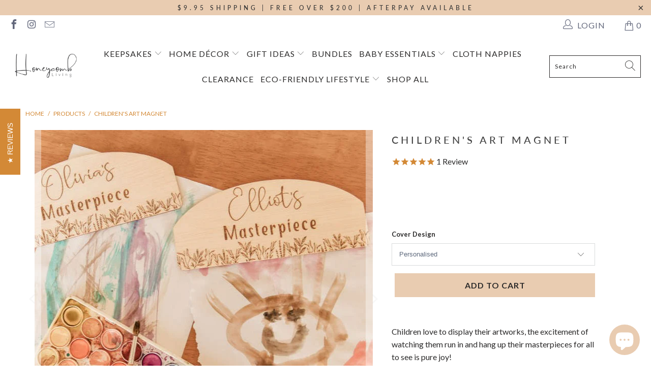

--- FILE ---
content_type: text/css
request_url: https://honeycombliving.com.au/cdn/shop/t/20/assets/main_style.css?v=162107938981989261491694784604
body_size: -599
content:
.product_section .description.bottom .tab{display:flex}.description.bottom .tab .tablinks{padding:10px;width:33.33%;font-size:14px!important;font-weight:700;text-align:center;color:#000}.description.bottom .tab .tablinks{padding:10px;width:33.33%;font-size:14px!important;font-weight:700;text-align:center;cursor:pointer}@media only screen and (max-width:798px){.mobile_nav-fixed--true ul.mobile-mega-menu .image-element__wrap{display:none}}
/*# sourceMappingURL=/cdn/shop/t/20/assets/main_style.css.map?v=162107938981989261491694784604 */


--- FILE ---
content_type: text/javascript; charset=utf-8
request_url: https://honeycombliving.com.au/products/childrens-art-magnet.js
body_size: 1472
content:
{"id":7780597924093,"title":"Children's Art Magnet","handle":"childrens-art-magnet","description":"\u003cp\u003eChildren love to display their artworks, the excitement of watching them run in and hang up their masterpieces for all to see is pure joy!\u003c\/p\u003e\n\u003cp\u003eThis beautiful personalised magnet can be placed on the fridge to display your little artist's pieces.\u003c\/p\u003e\n\u003cp\u003eIf you would prefer their artworks to be hung from the wall rather than the fridge, we also have the option for a \u003ca title=\"Art Wall Hanger\" href=\"https:\/\/honeycombliving.com.au\/products\/childrens-art-wall-hanger\"\u003epersonalised wall hanger\u003c\/a\u003e.\u003c\/p\u003e\n\u003cp\u003eThese beautiful magnets couple perfectly with our \u003ca href=\"https:\/\/honeycombliving.com.au\/collections\/art-binders\" title=\"Art Binders\"\u003eArt Binders\u003c\/a\u003e so once art comes home, it goes onto the fridge for a few days and then when a new masterpiece is made, it can be safely stored away in the art binder to make way for the new piece.\u003c\/p\u003e\n\u003cp\u003e Our art binders have been such a hit because they allow us to proudly keep and display our little loves masterpieces in a safe book for years to come. The thing that people love about them most is they look beautiful, so the binders can stay on display and fit in with our homes aesthetic. I’ve always felt like we needed something more to really help your littles show off their art, nothing says your proud of their work more than sticking it up on the fridge, am I right?! \u003c\/p\u003e\n\u003cp\u003eSo, I’m excited to introduce our Art magnets, personalised and beautifully designed these are a gorgeous magnet that can be stuck on your fridge, whiteboards or anything magnetic to display your little loves pieces of art.\u003c\/p\u003e\n\u003cp\u003e\u003cstrong\u003eThis product is made to order, please allow a turnaround time of up to 2 weeks.\u003c\/strong\u003e\u003c\/p\u003e","published_at":"2022-08-19T19:16:43+10:00","created_at":"2022-07-09T00:09:19+10:00","vendor":"honeycombliving","type":"","tags":["Art Binders","Baby","Backtoschool","Children's Decor","grandparents","Home Decor","import_2021_07_04_071140","joined-description-fields","Keepsakes","Mums \u0026amp; Bubs","Toddler Toys","Toddlers \u0026amp; Children"],"price":2700,"price_min":2700,"price_max":3100,"available":true,"price_varies":true,"compare_at_price":null,"compare_at_price_min":0,"compare_at_price_max":0,"compare_at_price_varies":false,"variants":[{"id":43143278297341,"title":"Personalised","option1":"Personalised","option2":null,"option3":null,"sku":"","requires_shipping":true,"taxable":false,"featured_image":null,"available":true,"name":"Children's Art Magnet - Personalised","public_title":"Personalised","options":["Personalised"],"price":3100,"weight":50,"compare_at_price":null,"inventory_management":"shopify","barcode":"","requires_selling_plan":false,"selling_plan_allocations":[]},{"id":43143278330109,"title":"My Masterpiece (non-personalised)","option1":"My Masterpiece (non-personalised)","option2":null,"option3":null,"sku":"","requires_shipping":true,"taxable":false,"featured_image":null,"available":true,"name":"Children's Art Magnet - My Masterpiece (non-personalised)","public_title":"My Masterpiece (non-personalised)","options":["My Masterpiece (non-personalised)"],"price":2700,"weight":50,"compare_at_price":null,"inventory_management":"shopify","barcode":"","requires_selling_plan":false,"selling_plan_allocations":[]}],"images":["\/\/cdn.shopify.com\/s\/files\/1\/0577\/3105\/5768\/products\/Olivia_ElliotMagnetontabletop.jpg?v=1660484704","\/\/cdn.shopify.com\/s\/files\/1\/0577\/3105\/5768\/products\/Fridgemagnet-squareforwebsite.jpg?v=1660484704","\/\/cdn.shopify.com\/s\/files\/1\/0577\/3105\/5768\/products\/Olivia_sMagnetonStonebackground.jpg?v=1660484704","\/\/cdn.shopify.com\/s\/files\/1\/0577\/3105\/5768\/products\/ArtBinder_ArtMagnets.jpg?v=1660484704","\/\/cdn.shopify.com\/s\/files\/1\/0577\/3105\/5768\/products\/ArtFridgemagnet-squareforwebsite.jpg?v=1660484704","\/\/cdn.shopify.com\/s\/files\/1\/0577\/3105\/5768\/products\/Elliot_sBinder_Magnet.jpg?v=1660484252","\/\/cdn.shopify.com\/s\/files\/1\/0577\/3105\/5768\/products\/CloseupElliotMagnet.jpg?v=1660484252"],"featured_image":"\/\/cdn.shopify.com\/s\/files\/1\/0577\/3105\/5768\/products\/Olivia_ElliotMagnetontabletop.jpg?v=1660484704","options":[{"name":"Cover Design","position":1,"values":["Personalised","My Masterpiece (non-personalised)"]}],"url":"\/products\/childrens-art-magnet","media":[{"alt":null,"id":30289250320637,"position":1,"preview_image":{"aspect_ratio":1.0,"height":665,"width":665,"src":"https:\/\/cdn.shopify.com\/s\/files\/1\/0577\/3105\/5768\/products\/Olivia_ElliotMagnetontabletop.jpg?v=1660484704"},"aspect_ratio":1.0,"height":665,"media_type":"image","src":"https:\/\/cdn.shopify.com\/s\/files\/1\/0577\/3105\/5768\/products\/Olivia_ElliotMagnetontabletop.jpg?v=1660484704","width":665},{"alt":null,"id":30352484237565,"position":2,"preview_image":{"aspect_ratio":1.0,"height":1024,"width":1024,"src":"https:\/\/cdn.shopify.com\/s\/files\/1\/0577\/3105\/5768\/products\/Fridgemagnet-squareforwebsite.jpg?v=1660484704"},"aspect_ratio":1.0,"height":1024,"media_type":"image","src":"https:\/\/cdn.shopify.com\/s\/files\/1\/0577\/3105\/5768\/products\/Fridgemagnet-squareforwebsite.jpg?v=1660484704","width":1024},{"alt":null,"id":30289250779389,"position":3,"preview_image":{"aspect_ratio":1.0,"height":665,"width":665,"src":"https:\/\/cdn.shopify.com\/s\/files\/1\/0577\/3105\/5768\/products\/Olivia_sMagnetonStonebackground.jpg?v=1660484704"},"aspect_ratio":1.0,"height":665,"media_type":"image","src":"https:\/\/cdn.shopify.com\/s\/files\/1\/0577\/3105\/5768\/products\/Olivia_sMagnetonStonebackground.jpg?v=1660484704","width":665},{"alt":null,"id":30289252516093,"position":4,"preview_image":{"aspect_ratio":1.0,"height":665,"width":665,"src":"https:\/\/cdn.shopify.com\/s\/files\/1\/0577\/3105\/5768\/products\/ArtBinder_ArtMagnets.jpg?v=1660484704"},"aspect_ratio":1.0,"height":665,"media_type":"image","src":"https:\/\/cdn.shopify.com\/s\/files\/1\/0577\/3105\/5768\/products\/ArtBinder_ArtMagnets.jpg?v=1660484704","width":665},{"alt":null,"id":30352489185533,"position":5,"preview_image":{"aspect_ratio":1.0,"height":1024,"width":1024,"src":"https:\/\/cdn.shopify.com\/s\/files\/1\/0577\/3105\/5768\/products\/ArtFridgemagnet-squareforwebsite.jpg?v=1660484704"},"aspect_ratio":1.0,"height":1024,"media_type":"image","src":"https:\/\/cdn.shopify.com\/s\/files\/1\/0577\/3105\/5768\/products\/ArtFridgemagnet-squareforwebsite.jpg?v=1660484704","width":1024},{"alt":null,"id":30289254154493,"position":6,"preview_image":{"aspect_ratio":1.0,"height":665,"width":665,"src":"https:\/\/cdn.shopify.com\/s\/files\/1\/0577\/3105\/5768\/products\/Elliot_sBinder_Magnet.jpg?v=1660484252"},"aspect_ratio":1.0,"height":665,"media_type":"image","src":"https:\/\/cdn.shopify.com\/s\/files\/1\/0577\/3105\/5768\/products\/Elliot_sBinder_Magnet.jpg?v=1660484252","width":665},{"alt":null,"id":30289254285565,"position":7,"preview_image":{"aspect_ratio":1.0,"height":665,"width":665,"src":"https:\/\/cdn.shopify.com\/s\/files\/1\/0577\/3105\/5768\/products\/CloseupElliotMagnet.jpg?v=1660484252"},"aspect_ratio":1.0,"height":665,"media_type":"image","src":"https:\/\/cdn.shopify.com\/s\/files\/1\/0577\/3105\/5768\/products\/CloseupElliotMagnet.jpg?v=1660484252","width":665}],"requires_selling_plan":false,"selling_plan_groups":[]}

--- FILE ---
content_type: text/javascript; charset=utf-8
request_url: https://honeycombliving.com.au/products/childrens-art-magnet.js
body_size: 1296
content:
{"id":7780597924093,"title":"Children's Art Magnet","handle":"childrens-art-magnet","description":"\u003cp\u003eChildren love to display their artworks, the excitement of watching them run in and hang up their masterpieces for all to see is pure joy!\u003c\/p\u003e\n\u003cp\u003eThis beautiful personalised magnet can be placed on the fridge to display your little artist's pieces.\u003c\/p\u003e\n\u003cp\u003eIf you would prefer their artworks to be hung from the wall rather than the fridge, we also have the option for a \u003ca title=\"Art Wall Hanger\" href=\"https:\/\/honeycombliving.com.au\/products\/childrens-art-wall-hanger\"\u003epersonalised wall hanger\u003c\/a\u003e.\u003c\/p\u003e\n\u003cp\u003eThese beautiful magnets couple perfectly with our \u003ca href=\"https:\/\/honeycombliving.com.au\/collections\/art-binders\" title=\"Art Binders\"\u003eArt Binders\u003c\/a\u003e so once art comes home, it goes onto the fridge for a few days and then when a new masterpiece is made, it can be safely stored away in the art binder to make way for the new piece.\u003c\/p\u003e\n\u003cp\u003e Our art binders have been such a hit because they allow us to proudly keep and display our little loves masterpieces in a safe book for years to come. The thing that people love about them most is they look beautiful, so the binders can stay on display and fit in with our homes aesthetic. I’ve always felt like we needed something more to really help your littles show off their art, nothing says your proud of their work more than sticking it up on the fridge, am I right?! \u003c\/p\u003e\n\u003cp\u003eSo, I’m excited to introduce our Art magnets, personalised and beautifully designed these are a gorgeous magnet that can be stuck on your fridge, whiteboards or anything magnetic to display your little loves pieces of art.\u003c\/p\u003e\n\u003cp\u003e\u003cstrong\u003eThis product is made to order, please allow a turnaround time of up to 2 weeks.\u003c\/strong\u003e\u003c\/p\u003e","published_at":"2022-08-19T19:16:43+10:00","created_at":"2022-07-09T00:09:19+10:00","vendor":"honeycombliving","type":"","tags":["Art Binders","Baby","Backtoschool","Children's Decor","grandparents","Home Decor","import_2021_07_04_071140","joined-description-fields","Keepsakes","Mums \u0026amp; Bubs","Toddler Toys","Toddlers \u0026amp; Children"],"price":2700,"price_min":2700,"price_max":3100,"available":true,"price_varies":true,"compare_at_price":null,"compare_at_price_min":0,"compare_at_price_max":0,"compare_at_price_varies":false,"variants":[{"id":43143278297341,"title":"Personalised","option1":"Personalised","option2":null,"option3":null,"sku":"","requires_shipping":true,"taxable":false,"featured_image":null,"available":true,"name":"Children's Art Magnet - Personalised","public_title":"Personalised","options":["Personalised"],"price":3100,"weight":50,"compare_at_price":null,"inventory_management":"shopify","barcode":"","requires_selling_plan":false,"selling_plan_allocations":[]},{"id":43143278330109,"title":"My Masterpiece (non-personalised)","option1":"My Masterpiece (non-personalised)","option2":null,"option3":null,"sku":"","requires_shipping":true,"taxable":false,"featured_image":null,"available":true,"name":"Children's Art Magnet - My Masterpiece (non-personalised)","public_title":"My Masterpiece (non-personalised)","options":["My Masterpiece (non-personalised)"],"price":2700,"weight":50,"compare_at_price":null,"inventory_management":"shopify","barcode":"","requires_selling_plan":false,"selling_plan_allocations":[]}],"images":["\/\/cdn.shopify.com\/s\/files\/1\/0577\/3105\/5768\/products\/Olivia_ElliotMagnetontabletop.jpg?v=1660484704","\/\/cdn.shopify.com\/s\/files\/1\/0577\/3105\/5768\/products\/Fridgemagnet-squareforwebsite.jpg?v=1660484704","\/\/cdn.shopify.com\/s\/files\/1\/0577\/3105\/5768\/products\/Olivia_sMagnetonStonebackground.jpg?v=1660484704","\/\/cdn.shopify.com\/s\/files\/1\/0577\/3105\/5768\/products\/ArtBinder_ArtMagnets.jpg?v=1660484704","\/\/cdn.shopify.com\/s\/files\/1\/0577\/3105\/5768\/products\/ArtFridgemagnet-squareforwebsite.jpg?v=1660484704","\/\/cdn.shopify.com\/s\/files\/1\/0577\/3105\/5768\/products\/Elliot_sBinder_Magnet.jpg?v=1660484252","\/\/cdn.shopify.com\/s\/files\/1\/0577\/3105\/5768\/products\/CloseupElliotMagnet.jpg?v=1660484252"],"featured_image":"\/\/cdn.shopify.com\/s\/files\/1\/0577\/3105\/5768\/products\/Olivia_ElliotMagnetontabletop.jpg?v=1660484704","options":[{"name":"Cover Design","position":1,"values":["Personalised","My Masterpiece (non-personalised)"]}],"url":"\/products\/childrens-art-magnet","media":[{"alt":null,"id":30289250320637,"position":1,"preview_image":{"aspect_ratio":1.0,"height":665,"width":665,"src":"https:\/\/cdn.shopify.com\/s\/files\/1\/0577\/3105\/5768\/products\/Olivia_ElliotMagnetontabletop.jpg?v=1660484704"},"aspect_ratio":1.0,"height":665,"media_type":"image","src":"https:\/\/cdn.shopify.com\/s\/files\/1\/0577\/3105\/5768\/products\/Olivia_ElliotMagnetontabletop.jpg?v=1660484704","width":665},{"alt":null,"id":30352484237565,"position":2,"preview_image":{"aspect_ratio":1.0,"height":1024,"width":1024,"src":"https:\/\/cdn.shopify.com\/s\/files\/1\/0577\/3105\/5768\/products\/Fridgemagnet-squareforwebsite.jpg?v=1660484704"},"aspect_ratio":1.0,"height":1024,"media_type":"image","src":"https:\/\/cdn.shopify.com\/s\/files\/1\/0577\/3105\/5768\/products\/Fridgemagnet-squareforwebsite.jpg?v=1660484704","width":1024},{"alt":null,"id":30289250779389,"position":3,"preview_image":{"aspect_ratio":1.0,"height":665,"width":665,"src":"https:\/\/cdn.shopify.com\/s\/files\/1\/0577\/3105\/5768\/products\/Olivia_sMagnetonStonebackground.jpg?v=1660484704"},"aspect_ratio":1.0,"height":665,"media_type":"image","src":"https:\/\/cdn.shopify.com\/s\/files\/1\/0577\/3105\/5768\/products\/Olivia_sMagnetonStonebackground.jpg?v=1660484704","width":665},{"alt":null,"id":30289252516093,"position":4,"preview_image":{"aspect_ratio":1.0,"height":665,"width":665,"src":"https:\/\/cdn.shopify.com\/s\/files\/1\/0577\/3105\/5768\/products\/ArtBinder_ArtMagnets.jpg?v=1660484704"},"aspect_ratio":1.0,"height":665,"media_type":"image","src":"https:\/\/cdn.shopify.com\/s\/files\/1\/0577\/3105\/5768\/products\/ArtBinder_ArtMagnets.jpg?v=1660484704","width":665},{"alt":null,"id":30352489185533,"position":5,"preview_image":{"aspect_ratio":1.0,"height":1024,"width":1024,"src":"https:\/\/cdn.shopify.com\/s\/files\/1\/0577\/3105\/5768\/products\/ArtFridgemagnet-squareforwebsite.jpg?v=1660484704"},"aspect_ratio":1.0,"height":1024,"media_type":"image","src":"https:\/\/cdn.shopify.com\/s\/files\/1\/0577\/3105\/5768\/products\/ArtFridgemagnet-squareforwebsite.jpg?v=1660484704","width":1024},{"alt":null,"id":30289254154493,"position":6,"preview_image":{"aspect_ratio":1.0,"height":665,"width":665,"src":"https:\/\/cdn.shopify.com\/s\/files\/1\/0577\/3105\/5768\/products\/Elliot_sBinder_Magnet.jpg?v=1660484252"},"aspect_ratio":1.0,"height":665,"media_type":"image","src":"https:\/\/cdn.shopify.com\/s\/files\/1\/0577\/3105\/5768\/products\/Elliot_sBinder_Magnet.jpg?v=1660484252","width":665},{"alt":null,"id":30289254285565,"position":7,"preview_image":{"aspect_ratio":1.0,"height":665,"width":665,"src":"https:\/\/cdn.shopify.com\/s\/files\/1\/0577\/3105\/5768\/products\/CloseupElliotMagnet.jpg?v=1660484252"},"aspect_ratio":1.0,"height":665,"media_type":"image","src":"https:\/\/cdn.shopify.com\/s\/files\/1\/0577\/3105\/5768\/products\/CloseupElliotMagnet.jpg?v=1660484252","width":665}],"requires_selling_plan":false,"selling_plan_groups":[]}

--- FILE ---
content_type: application/javascript
request_url: https://honeycombliving.com.au/apps/sap/1769104464/api/2/Xljb21ibGl2aW5nLm15c2hvcGlmeS5jb20=aG9uZ.js
body_size: 26659
content:
window.tdfEventHub.TriggerEventOnce('data_app2',{"offers":{"2":{"43934":{"id":43934,"trigger":{"product_groups":[{"type_id":2,"ids":[6865849516184]}]},"message":"Customers who bought this also bought","is_replace":false,"display_id":1,"discount":{"type_id":1,"value":14},"product_groups":[{"type_id":2,"ids":[7044377247896]}]},"43935":{"id":43935,"trigger":{"product_groups":[{"type_id":2,"ids":[6865849516184]}]},"message":"Customers who bought this also bought","is_replace":false,"display_id":1,"discount":{"type_id":1,"value":12.8},"product_groups":[{"type_id":2,"ids":[6865852498072]}]},"43936":{"id":43936,"trigger":{"product_groups":[{"type_id":2,"ids":[6865849516184]}]},"message":"Customers who bought this also bought","is_replace":false,"display_id":0,"discount":{"type_id":1,"value":8.8},"product_groups":[{"type_id":2,"ids":[6865851941016]}]},"43937":{"id":43937,"trigger":{"product_groups":[{"type_id":2,"ids":[6865849516184]}]},"message":"","is_replace":false,"display_id":0,"discount":{"type_id":1,"value":25},"product_groups":[{"type_id":2,"ids":[6865848631448]}]},"44940":{"id":44940,"trigger":{"product_groups":[{"type_id":2,"ids":[6865849516184]}],"label":"Bundle me!"},"message":"Customers who bought this also bought","is_replace":false,"display_id":0,"discount":{"type_id":1,"value":8},"product_groups":[{"type_id":2,"ids":[8600820908285]}]}},"3":{"89133":{"id":89133,"trigger":{"label":"Bundle me!"},"message":"Frequently bought together","place_id":0,"display_id":5,"product_groups":[{"type_id":2,"ids":[6865849516184],"q":1},{"type_id":2,"ids":[6865851941016],"q":1}],"discount":{"type_id":1,"value":9}},"90260":{"id":90260,"trigger":{"label":"Bundle me!"},"message":"Frequently bought together","place_id":0,"display_id":5,"product_groups":[{"type_id":2,"ids":[7039170281624,6865850335384,8089836355837],"q":1},{"type_id":2,"ids":[7780597924093],"q":1}],"discount":{"type_id":1,"value":13}},"90261":{"id":90261,"trigger":{"label":"Bundle me!"},"message":"","place_id":0,"display_id":5,"product_groups":[{"type_id":2,"ids":[6865849516184],"is_sub":true,"q":1},{"type_id":2,"ids":[7044377247896],"is_sub":true,"q":1}],"discount":{"type_id":1,"value":14}},"90956":{"id":90956,"trigger":{"label":"Bundle me!"},"message":"Frequently bought together","place_id":0,"display_id":5,"product_groups":[{"type_id":2,"ids":[6865849516184],"q":1},{"type_id":2,"ids":[6865852498072],"q":1}],"discount":{"type_id":1,"value":12.87}},"92549":{"id":92549,"trigger":{"label":"Bundle me!"},"message":"Frequently bought together","place_id":0,"display_id":5,"product_groups":[{"type_id":2,"ids":[6865849516184],"q":1},{"type_id":2,"ids":[8600820908285],"q":1}],"discount":{"type_id":1,"value":8}}},"4":{"70391":{"id":70391,"message":"Best sellers","place_id":0,"trigger":{"page_ids":[3,4,1],"product_groups":[{"type_id":1}]},"product_groups":[{"type_id":3,"ids":[6865849516184,6865851941016,6865852498072,6865852432536,6865850859672,6865849745560,6865852891288,6865852465304,7064197726360,6865850335384]}]},"70392":{"id":70392,"message":"Recently viewed \u0026 featured recommendations","place_id":0,"trigger":{"page_ids":[3,1],"product_groups":[{"type_id":1}]},"product_groups":[{"type_id":4}]}},"5":{"28572":{"id":28572,"trigger":{"product_groups":[{"type_id":1}]},"goal":200,"is_category":false,"message":"{amount} more to get {discount}","first_message":"","discount":{"type_id":3,"value":null},"product_groups":[]}}},"settings":{"10":{},"11":{},"2":{"coa":0},"3":{"coa":0},"4":{"m_slot":4,"d_slot":4,"use_default":2,"mobile_header_on":true,"countdown_on":true,"countdown_d":26,"countdown_h":23,"countdown_m":59,"countdown_start_m":4,"countdown_start_d":23},"6":{"extra_scopes":"write_price_rules,read_discounts,write_discounts,read_markets,unauthenticated_read_product_listings,write_customers","d_mode":2,"sale_place_id":1,"discount_widget":true,"mini_dwidget_off":true,"ribbon_place_id":2,"coa":0,"skip_free_ship":true,"enable_gift_popup":true},"7":{"id":19798,"pub_domain":"honeycombliving.com.au","key":"9013c6f67a1d49b056c575018f89693b","currency":"AUD","currency_format":"${{amount}}","timezone_offset":11},"8":{"add":"Add to cart","add_all":"Add selected to cart","added":"added","added_successfully":"Added successfully","apply":"Apply","buy_quantity":"Buy {quantity}","cart":"Cart","cart_discount":"cart discount","cart_discount_code":"Discount code","cart_rec":"Cart recommendation","cart_total":"Cart total","checkout":"Checkout","continue_checkout":"Continue to checkout","continue_shopping":"Continue shopping","copied":"Copied","copy":"Copy","discount":"discount","discount_cal_at_checkout":"Discounts calculated at checkout","email_no_match_code":"Customer information does not meet the requirements for the discount code","explore":"Explore","free_gift":"free gift","free_ship":"free shipping","includes":"includes","input_discount_code":"Gift card or discount code","invalid_code":"Unable to find a valid discount matching the code entered","item":"item","items":"items","lo_earn":"You can earn points for every purchase","lo_have":"You have {point}","lo_hi":"Hi {customer.name}","lo_join":"Join us to earn rewards today","lo_point":"point","lo_points":"points","lo_redeem":"Redeem","lo_reward_view":"View all our rewards \u003e\u003e","lo_signin":"Log in","lo_signup":"Sign up","lo_welcome":"Welcome to our Loyalty Program","m_country":"","m_custom":"","m_lang":"","m_lang_on":"","more":"More","no_thank":"No thanks","off":"Off","product_details":"View full product details","quantity":"Quantity","replace":"Replace","ribbon_price":"ribbon_price","sale":"Sale","select_for_bundle":"Add to bundle","select_free_gift":"Select gift","select_other_option":"Please select other options","sold_out":"Sold out","total_price":"Total price","view_cart":"View cart","wholesale_discount":"Discount","wholesale_gift":"Free","wholesale_quantity":"Quantity","you_added":"You added","you_replaced":"Replaced successfully!","you_save":"Save","your_discount":"Your discount","your_price":"Your price"},"9":{"btn_bg_c":"#e8a6a2","btn_txt_c":"#ffffff","discount_bg_c":"#d38936","explore_bg_c":"#212b36","explore_txt_c":"#ffffff","p_bg_c":"#ffffff","p_btn_bg_2_c":"#d38936","p_btn_bg_3_c":"#d4d6e7","p_btn_bg_c":"#e8a6a2","p_btn_bg_lite_c":"#d4d6e4","p_btn_txt_2_c":"#ffffff","p_btn_txt_3_c":"#637387","p_btn_txt_c":"#ffffff","p_btn_txt_lite_c":"#637381","p_discount_bg_c":"#e8a6a2","p_header_bg_c":"#f2f3f5","p_header_txt_bold_c":"#000000","p_header_txt_c":"#212b36","p_header_txt_lite_c":"#454f5b","p_txt_bold_c":"#000000","p_txt_c":"#212b36","p_txt_info_c":"#d38936","p_txt_lite_c":"#454f5b","table_h_bg_c":"#fffff1","table_h_txt_c":"#212b39","theme_type_id":"1","txt_bold_c":"#000000","txt_c":"#212b36","txt_info_c":"#d38936"}},"products":{"6865842077848":{"i":6865842077848,"t":"Cloth Nappy - Turquoise Sea","h":"cloth-nappy-turquoise-sea","p":"s/files/1/0577/3105/5768/products/Turquoise-Sea-Reusable-cloth-nappy.jpg","v":[{"i":40383458345112,"x":"Default Title","a":23,"b":35}],"a":"honeycombliving","b":"Baby,blackfridaysale,Cloth Nappies,Econaps,import_2021_07_04_071140,joined-description-fields,Mums \u0026"},"6865842307224":{"i":6865842307224,"t":"Sage \u0026 Cream Lunar Teether","h":"sage-cream-lunar-teether","p":"s/files/1/0577/3105/5768/products/Sage_CreamLunarTeether.png","v":[{"i":40383458607256,"x":"Default Title","a":20.25,"b":27}],"a":"honeycombliving","b":"Baby,Baby Essentials,import_2021_07_04_071140,joined-description-fields,Mums \u0026amp; Bubs,Teethers,Toy"},"6865843421336":{"i":6865843421336,"t":"Simple Minimalist Christmas Gift Tags","h":"thoughtful-minimalist-christmas-gift-tags","p":"s/files/1/0577/3105/5768/products/Simple-gift-tags.jpg","v":[{"i":40383460278424,"x":"Default Title","a":14.95}],"a":"honeycombliving","b":"Children's Decor,Christmas,christmas2021,giftingtags,Gifts,Handmade childrens gifts in a hurry,Home "},"6865843716248":{"i":6865843716248,"t":"Beaded Dummy Clip - Cream \u0026 Oatmeal","h":"beaded-dummy-clip-cream-oatmeal","p":"s/files/1/0577/3105/5768/products/NaturalbeadedDummyClip.png","v":[{"i":40383460573336,"x":"Default Title","a":17.5,"b":25}],"a":"honeycombliving","b":"Baby Essentials,blackfridaysale,Dummy Clips,Gifts,Handmade childrens gifts in a hurry,import_2021_07"},"6865843749016":{"i":6865843749016,"t":"Beaded Dummy Clip - Sage, oatmeal and speckle","h":"beaded-dummy-clip-grey-and-white-marble","p":"s/files/1/0577/3105/5768/products/SageandSpecklebeadeddummyclip.png","v":[{"i":40383460606104,"x":"Default Title","a":17.5,"b":25}],"a":"honeycombliving","b":"Baby Essentials,blackfridaysale,Dummy Clips,Gifts,Handmade childrens gifts in a hurry,import_2021_07"},"6865844109464":{"i":6865844109464,"t":"Universe Teething Stacker - White Marble","h":"universe-teething-stacker-white-marble","p":"s/files/1/0577/3105/5768/products/White-Marble-Teething-Stacker-scaled.jpg","v":[{"i":40383460933784,"x":"Default Title","a":77}],"a":"honeycombliving","b":"Baby,Baby Toys,Gifts,Handmade childrens gifts in a hurry,import_2021_07_04_071140,joined-description"},"6865844175000":{"i":6865844175000,"t":"Gemini Teether - Sage \u0026 Marble","h":"gemini-teether-sage-marble","p":"s/files/1/0577/3105/5768/products/SageGeminiTeether.png","v":[{"i":40383460966552,"x":"Default Title","a":20.25,"b":27}],"a":"honeycombliving","b":"Baby,Baby Essentials,blackfridaysale,Gifts,Handmade childrens gifts in a hurry,import_2021_07_04_071"},"6865844338840":{"i":6865844338840,"t":"Quote Add On - Rainbows","h":"custom-quote-add-on-rainbows","p":"s/files/1/0577/3105/5768/products/Custom-Order-Icon.png","v":[{"i":43392539558141,"x":"Somewhere over the rainbow","a":5},{"i":43392539590909,"x":"After every storm comes a rainbow","a":5},{"i":43392539623677,"x":"Even miracles take a little time","a":5},{"i":43392539656445,"x":"You are my sunshine","a":5},{"i":43392539689213,"x":"We have been waiting for you","a":5},{"i":43392539721981,"x":"Custom quote","a":10}],"a":"honeycombliving","b":"import_2021_07_04_071140,Keepsakes,Mums \u0026amp; Bubs,Rainbows,sold-individually"},"6865844437144":{"i":6865844437144,"t":"Wreath Foliage Christmas Bauble Decoration","h":"personalised-christmas-bauble-decoration","p":"s/files/1/0577/3105/5768/products/PersonalisedChristmasBauble-Evie.jpg","v":[{"i":40383461228696,"x":"Mistletoe (thick foliage)","a":14.95},{"i":40383461261464,"x":"Holly (fine foliage)","a":14.95}],"a":"honeycombliving","b":"Christmas,christmas2021,import_2021_07_04_071140,joined-description-fields,tree decoration"},"6865844764824":{"i":6865844764824,"t":"Parker 90r Safety Razor","h":"parker-90r-safety-razor","p":"s/files/1/0577/3105/5768/products/parker90r3.jpg","v":[{"i":40383461818520,"x":"Default Title","a":47}],"a":"honeycombliving","b":"Eco Friendly Razors,Eco Razors,Eco-Friendly Lifestyle,import_2021_07_04_071140,joined-description-fi"},"6865844797592":{"i":6865844797592,"t":"Parker 95r Safety Razor","h":"parker-95r-safety-razor","p":"s/files/1/0577/3105/5768/products/parker_95r1.jpg","v":[{"i":40383461851288,"x":"Default Title","a":48}],"a":"honeycombliving","b":"Eco Friendly Razors,Eco Razors,Eco-Friendly Lifestyle,import_2021_07_04_071140,joined-description-fi"},"6865844830360":{"i":6865844830360,"t":"Parker 92r Safety Razor","h":"parker-92r-safety-razor","p":"s/files/1/0577/3105/5768/products/parker-92r.jpg","v":[{"i":40383461884056,"x":"Default Title","a":48}],"a":"honeycombliving","b":"Eco Friendly Razors,Eco Razors,Eco-Friendly Lifestyle,import_2021_07_04_071140,joined-description-fi"},"6865844863128":{"i":6865844863128,"t":"Parker 45r Double Edge Safety Razor","h":"parker-45r-double-edge-safety-razor","p":"s/files/1/0577/3105/5768/products/parker_45r_double_edge_safety_razor.jpg","v":[{"i":40383461916824,"x":"Default Title","a":49}],"a":"honeycombliving","b":"Eco Friendly Razors,Eco Razors,Eco-Friendly Lifestyle,import_2021_07_04_071140,joined-description-fi"},"6865844895896":{"i":6865844895896,"t":"Parker 64s Stainless Steel Handle Safety Razor","h":"parker-64s-stainless-steel-handle-safety-razor","p":"s/files/1/0577/3105/5768/products/64s_parker1.jpg","v":[{"i":40383461982360,"x":"Default Title","a":58}],"a":"honeycombliving","b":"Eco Friendly Razors,Eco Razors,Eco-Friendly Lifestyle,import_2021_07_04_071140,joined-description-fi"},"6865844928664":{"i":6865844928664,"t":"Barber Razor Parker SRX","h":"barber-razor-parker-srx","p":"s/files/1/0577/3105/5768/products/srx1.jpg","v":[{"i":40383462015128,"x":"Default Title","a":42}],"a":"honeycombliving","b":"Eco Friendly Razors,Eco Razors,Eco-Friendly Lifestyle,import_2021_07_04_071140,joined-description-fi"},"6865844961432":{"i":6865844961432,"t":"5 Razor Blades - Shark- super stainless double edge","h":"razor-blades-shark-super-stainless-double-edge-5-blade-pack","p":"s/files/1/0577/3105/5768/products/shark-double-edge-razor-blades.jpg","v":[{"i":40383462047896,"x":"Default Title","a":5}],"a":"honeycombliving","b":"Eco Friendly Razors,Eco Razors,Eco-Friendly Lifestyle,import_2021_07_04_071140,joined-description-fi"},"6865844994200":{"i":6865844994200,"t":"Bodecare - Slim Bamboo Toothbrush","h":"bodecare-slim-bamboo-toothbrush","p":"s/files/1/0577/3105/5768/products/Bamboo-Toothbrush-Slim-Soft.002.jpg","v":[{"i":40383462080664,"x":"Soft","a":5.1,"b":6}],"a":"honeycombliving","b":"Bamboo Toothbrushes,blackfridaysale,Dental Care,import_2021_07_04_071140,joined-description-fields,N"},"6865845092504":{"i":6865845092504,"t":"Bodecare - Bamboo Toothbrush","h":"bodecare-bamboo-toothbrush","p":"s/files/1/0577/3105/5768/products/Bamboo-Toothbrush-Soft.001-1.jpg","v":[{"i":40383462178968,"x":"Soft","a":5.95,"b":7}],"a":"honeycombliving","b":"Bamboo Toothbrushes,blackfridaysale,Dental Care,import_2021_07_04_071140,joined-description-fields,N"},"6865846141080":{"i":6865846141080,"t":"Women's Parker 29L Safety Razor","h":"womens-parker-29l-safety-razor","p":"s/files/1/0577/3105/5768/products/Womens-eco-razor-pink-29L-Parker-3.jpg","v":[{"i":40383463719064,"x":"Pink","a":47},{"i":40383463751832,"x":"Lavender","a":47}],"a":"honeycombliving","b":"Eco Friendly Razors,Eco Razors,Eco-Friendly Lifestyle,import_2021_07_04_071140,joined-description-fi"},"6865846337688":{"i":6865846337688,"t":"Cloth Nappy - Tropical Palms - EcoNaps","h":"cloth-nappy-tropical-palms","p":"s/files/1/0577/3105/5768/products/Tropical_Palms-reusable-cloth-nappy.jpg","v":[{"i":40383464046744,"x":"Default Title","a":23,"b":35}],"a":"honeycombliving","b":"Baby,blackfridaysale,Cloth Nappies,Econaps,import_2021_07_04_071140,joined-description-fields,Mums \u0026"},"6865846370456":{"i":6865846370456,"t":"Cloth Nappy - Dusty Lilac","h":"cloth-nappy-dusty-lilac","p":"s/files/1/0577/3105/5768/products/Candy-Pink-reusable-cloth-nappy-small.jpg","v":[{"i":40383464079512,"x":"Default Title","a":17.5,"b":35}],"a":"honeycombliving","b":"Baby,blackfridaysale,Cloth Nappies,Econaps,import_2021_07_04_071140,joined-description-fields,Mums \u0026"},"6865846567064":{"i":6865846567064,"t":"Sweet Bloom Pregnancy Oil","h":"sweet-bloom-pregnancy-oil","p":"s/files/1/0577/3105/5768/products/Sweet-Bloom-Pregnancy-Oil-small.jpg","v":[{"i":40383464439960,"x":"Default Title","a":47}],"a":"honeycombliving","b":"import_2021_07_04_071140,joined-description-fields,Mums \u0026amp; Bubs,Natural Body Care,Pregnancy"},"6865846599832":{"i":6865846599832,"t":"Mess-free bamboo liners for Cloth Nappies","h":"mess-free-bamboo-liners-for-cloth-nappies","p":"s/files/1/0577/3105/5768/products/Biodegradeable-Bamboo-nappy-Liners.jpg","v":[{"i":40383464472728,"x":"Default Title","a":9,"b":15}],"a":"honeycombliving","b":"Baby,Cloth Nappy accessories,import_2021_07_04_071140,joined-description-fields,Mums \u0026amp; Bubs"},"6865846632600":{"i":6865846632600,"t":"Bubbybeez Baby Balm","h":"bubbybeez-baby-balm","p":"s/files/1/0577/3105/5768/products/Baby-Bubbybeez-Balm-small-e1529236051984.jpg","v":[{"i":40383464505496,"x":"Default Title","a":37}],"a":"honeycombliving","b":"Baby Essentials,Baby Skincare,hospital bag,import_2021_07_04_071140,joined-description-fields,Mums \u0026"},"6865846665368":{"i":6865846665368,"t":"Natural Beech Rattle","h":"natural-beech-rattle","p":"s/files/1/0577/3105/5768/products/Timber-baby-rattle-1.jpg","v":[{"i":40383464538264,"x":"Default Title","a":22}],"a":"honeycombliving","b":"Arabelladropship,Baby,Baby Toys,import_2021_07_04_071140,joined-description-fields,Mums \u0026amp; Bubs,R"},"6865846698136":{"i":6865846698136,"t":"Rocket Rattles - Custom made","h":"rocket-rattles","p":"s/files/1/0577/3105/5768/products/Timber-and-silicone-rattles_9ff35334-05d8-40b7-bfa2-0da0733780bd.jpg","v":[{"i":40383464571032,"x":"Default Title","a":34}],"a":"honeycombliving","b":"Arabelladropship,Baby,Baby Essentials,Baby Toys,import_2021_07_04_071140,joined-description-fields,M"},"6865846730904":{"i":6865846730904,"t":"Basic Pram Garland","h":"basic-pram-garland","p":"s/files/1/0577/3105/5768/products/Basic-Pram-Garland.jpg","v":[{"i":40383464603800,"x":"Default Title","a":57}],"a":"honeycombliving","b":"Arabelladropship,Baby,Baby Essentials,import_2021_07_04_071140,joined-description-fields,Mums \u0026amp; "},"6865846763672":{"i":6865846763672,"t":"Saturn Pram Garland","h":"saturn-pram-garland","p":"s/files/1/0577/3105/5768/products/Saturn-Pram-Garland.jpg","v":[{"i":40383464636568,"x":"Default Title","a":72}],"a":"honeycombliving","b":"Arabelladropship,Baby,Baby Essentials,import_2021_07_04_071140,joined-description-fields,Mums \u0026amp; "},"6865846796440":{"i":6865846796440,"t":"Fox Pram Garland","h":"fox-pram-garland","p":"s/files/1/0577/3105/5768/products/Fox-Pram-Garland.jpg","v":[{"i":40383464669336,"x":"Default Title","a":67}],"a":"honeycombliving","b":"Arabelladropship,Baby,Baby Essentials,import_2021_07_04_071140,joined-description-fields,Mums \u0026amp; "},"6865846861976":{"i":6865846861976,"t":"Beechwood Sphere Pram Garland","h":"beechwood-sphere-pram-garland","p":"s/files/1/0577/3105/5768/products/Beechwood-sphere-pram-garland.jpg","v":[{"i":40383464702104,"x":"Default Title","a":57}],"a":"honeycombliving","b":"Arabelladropship,Baby,Baby Essentials,import_2021_07_04_071140,joined-description-fields,Mums \u0026amp; "},"6865846894744":{"i":6865846894744,"t":"Monstera Leaf Pram Garland","h":"monstera-leaf-pram-garland","p":"s/files/1/0577/3105/5768/products/Monstera-leaf-pram-garland.jpg","v":[{"i":40383464734872,"x":"Default Title","a":72}],"a":"honeycombliving","b":"Arabelladropship,Baby,Baby Essentials,import_2021_07_04_071140,joined-description-fields,Mums \u0026amp; "},"6865846927512":{"i":6865846927512,"t":"Lunar Pram Garland","h":"lunar-pram-garland","p":"s/files/1/0577/3105/5768/products/Lunar-Pram-Garland.jpg","v":[{"i":40383464767640,"x":"Default Title","a":67}],"a":"honeycombliving","b":"Arabelladropship,Baby,Baby Essentials,import_2021_07_04_071140,joined-description-fields,Mums \u0026amp; "},"6865846960280":{"i":6865846960280,"t":"Beaded Dummy Clips","h":"beaded-dummy-clips","p":"s/files/1/0577/3105/5768/products/Silicone-Dummy-Clips-web_e3ed90b8-711e-40dc-ac76-905728c9d302.jpg","v":[{"i":40383464800408,"x":"Default Title","a":26}],"a":"honeycombliving","b":"Baby Essentials,Dummy Clips,import_2021_07_04_071140,joined-description-fields,Mums \u0026amp; Bubs"},"6865846993048":{"i":6865846993048,"t":"Universe Teething Stacker","h":"universe-teething-stacker","p":"s/files/1/0577/3105/5768/products/Custom-Teething-Stacker-scaled.jpg","v":[{"i":40383464833176,"x":"Default Title","a":77}],"a":"honeycombliving","b":"Baby,Baby Toys,import_2021_07_04_071140,joined-description-fields,Mums \u0026amp; Bubs,Teethers,Toddler T"},"6865847025816":{"i":6865847025816,"t":"Keys Teether","h":"keys-teether","p":"s/files/1/0577/3105/5768/products/Keys-teether.jpg","v":[{"i":40383464865944,"x":"Default Title","a":34}],"a":"honeycombliving","b":"Arabelladropship,Baby,Baby Essentials,Baby Toys,import_2021_07_04_071140,joined-description-fields,M"},"6865847058584":{"i":6865847058584,"t":"Silicone Ring Teether - Custom made","h":"silicone-ring-teether","p":"s/files/1/0577/3105/5768/products/Silicone-ring-teether.jpg","v":[{"i":40383464898712,"x":"Default Title","a":34}],"a":"honeycombliving","b":"Baby,Baby Essentials,import_2021_07_04_071140,joined-description-fields,Mums \u0026amp; Bubs,Teethers,Toy"},"6865847091352":{"i":6865847091352,"t":"Saturn Teether - Custom made","h":"saturn-teether","p":"s/files/1/0577/3105/5768/products/SaturnTeether.jpg","v":[{"i":40383464931480,"x":"Default Title","a":34}],"a":"honeycombliving","b":"Arabelladropship,Baby,Baby Essentials,import_2021_07_04_071140,joined-description-fields,Mums \u0026amp; "},"6865847124120":{"i":6865847124120,"t":"Double Ring Teether - Custom made","h":"double-ring-teether","p":"s/files/1/0577/3105/5768/products/DoubleRingTeether.jpg","v":[{"i":40383464964248,"x":"Default Title","a":34}],"a":"honeycombliving","b":"Arabelladropship,Baby,Baby Essentials,import_2021_07_04_071140,joined-description-fields,Mums \u0026amp; "},"6865847156888":{"i":6865847156888,"t":"Gemini Teether - Custom made","h":"gemini-teether","p":"s/files/1/0577/3105/5768/products/Gemini-Teether_8f734d4e-3509-4a12-a79d-feb102daad5f.jpg","v":[{"i":40383464997016,"x":"Default Title","a":27}],"a":"honeycombliving","b":"Arabelladropship,Baby,Baby Essentials,import_2021_07_04_071140,joined-description-fields,Mums \u0026amp; "},"6865847189656":{"i":6865847189656,"t":"Lunar Teether - Custom made","h":"lunar-teether","p":"s/files/1/0577/3105/5768/products/LunaTeether_ca1ac5ac-d3a6-43fa-8e9f-956513effb4d.jpg","v":[{"i":40383465029784,"x":"Default Title","a":27}],"a":"honeycombliving","b":"Arabelladropship,Baby,Baby Essentials,import_2021_07_04_071140,joined-description-fields,Mums \u0026amp; "},"6865847222424":{"i":6865847222424,"t":"Heart Teether","h":"heart-teether","p":"s/files/1/0577/3105/5768/products/HeartTeether.jpg","v":[{"i":40383465062552,"x":"Default Title","a":34}],"a":"honeycombliving","b":"Arabelladropship,Baby,Baby Essentials,Baby Toys,import_2021_07_04_071140,joined-description-fields,M"},"6865847255192":{"i":6865847255192,"t":"Set of 3 Play Gym Toys","h":"set-of-3-play-gym-toys","p":"s/files/1/0577/3105/5768/products/Set-of-3-play-gym-toys-2-web.jpg","v":[{"i":40383465095320,"x":"Default Title","a":107}],"a":"honeycombliving","b":"Arabelladropship,Baby,Baby Play Gyms,import_2021_07_04_071140,joined-description-fields,Mums \u0026amp; B"},"6865847287960":{"i":6865847287960,"t":"Hubble Rattle","h":"hubble-rattle","p":"s/files/1/0577/3105/5768/products/Personalised-timber-baby-rattle.jpg","v":[{"i":40383465128088,"x":"Default Title","a":37}],"a":"honeycombliving","b":"Arabelladropship,Baby,Baby Toys,import_2021_07_04_071140,joined-description-fields,Mums \u0026amp; Bubs,R"},"6865847320728":{"i":6865847320728,"t":"Beechwood Shape Sorter","h":"beechwood-shape-sorter","p":"s/files/1/0577/3105/5768/products/Timber-shape-sorter.jpg","v":[{"i":40383465160856,"x":"Default Title","a":72}],"a":"honeycombliving","b":"Baby,Handmade childrens gifts in a hurry,import_2021_07_04_071140,joined-description-fields,Mums \u0026am"},"6865847353496":{"i":6865847353496,"t":"Set of 3 Beechwood Play Gym Toys","h":"set-of-3-beechwood-play-gym-toys","p":"s/files/1/0577/3105/5768/products/Set-of-3-Beechwood-play-gym-toys-web.jpg","v":[{"i":40383465193624,"x":"Default Title","a":107}],"a":"honeycombliving","b":"Arabelladropship,Baby,Baby Play Gyms,import_2021_07_04_071140,joined-description-fields,Mums \u0026amp; B"},"6865847419032":{"i":6865847419032,"t":"Single Beaded Silicone Play Gym Toy","h":"single-beaded-silicone-play-gym-toy","p":"s/files/1/0577/3105/5768/products/Set-of-3-play-gym-toys-2-web_bf22c37b-d431-4bf9-89bd-0fac3409f02b.jpg","v":[{"i":40383465259160,"x":"Default Title","a":40}],"a":"honeycombliving","b":"Baby,Baby Play Gyms,import_2021_07_04_071140,joined-description-fields,Mums \u0026amp; Bubs,Play Gym Toys"},"6865847451800":{"i":6865847451800,"t":"Single Silicone Play Gym Toy","h":"single-silicone-play-gym","p":"s/files/1/0577/3105/5768/products/Set-of-3-play-gym-toys-2-web_3ba6de3c-5b1c-4e84-8082-427a354f568f.jpg","v":[{"i":40383465291928,"x":"Default Title","a":40}],"a":"honeycombliving","b":"Baby,Baby Play Gyms,import_2021_07_04_071140,joined-description-fields,Mums \u0026amp; Bubs,Play Gym Toys"},"6865847484568":{"i":6865847484568,"t":"Single Beechwood Play Gym Toy","h":"single-beechwood-play-gym-toy","p":"s/files/1/0577/3105/5768/products/Set-of-3-play-gym-toys-2-web_ba6316cd-9747-45ad-8998-dd2ed4334120.jpg","v":[{"i":40383465324696,"x":"Default Title","a":40}],"a":"honeycombliving","b":"Baby,Baby Play Gyms,import_2021_07_04_071140,joined-description-fields,Mums \u0026amp; Bubs,Play Gym Toys"},"6865847517336":{"i":6865847517336,"t":"Deluxe Raw Beechwood Play Gym - Frame Only","h":"deluxe-raw-tasmanian-oak-timber-play-gym-frame-only","p":"s/files/1/0577/3105/5768/products/Deluxe-raw-Tasmanian-Oak-timber-Play-gym-frame-3-web.jpg","v":[{"i":40383465390232,"x":"Default Title","a":127}],"a":"honeycombliving","b":"Arabelladropship,Baby,Baby Play Gyms,import_2021_07_04_071140,joined-description-fields,Mums \u0026amp; B"},"6865847550104":{"i":6865847550104,"t":"Deluxe Painted Beechwood Play Gym - Frame Only","h":"deluxe-painted-tasmanian-oak-timber-play-gym-frame-only","p":"s/files/1/0577/3105/5768/products/Deluxe-painted-Tasmanian-Oak-timber-Play-gym-frame-web.jpg","v":[{"i":40383465423000,"x":"Default Title","a":137}],"a":"honeycombliving","b":"Arabelladropship,Baby Play Gyms,Play Gym Frames"},"6865847615640":{"i":6865847615640,"t":"Deluxe Raw Beechwood Play Gym Package - SINGLE FRAME \u0026 TOYS","h":"deluxe-raw-tasmanian-oak-play-gym-package-single-frame-toys","p":"s/files/1/0577/3105/5768/products/Deluxe-raw-Tasmanian-Oak-timber-Play-gym-frame-3-web_0851046f-0bfd-4084-8b0a-da3b0ca0b490.jpg","v":[{"i":40383465488536,"x":"Default Title","a":227}],"a":"honeycombliving","b":"Arabelladropship,Baby,Baby Play Gyms,import_2021_07_04_071140,joined-description-fields,Mums \u0026amp; B"},"6865847681176":{"i":6865847681176,"t":"Deluxe Painted Beechwood Play Gym Package - SINGLE FRAME \u0026 TOYS","h":"deluxe-painted-tasmanian-oak-play-gym-package-single-frame-toys","p":"s/files/1/0577/3105/5768/products/Deluxe-painted-Tasmanian-Oak-timber-Play-gym-package-web.jpg","v":[{"i":40383465554072,"x":"Default Title","a":237}],"a":"honeycombliving","b":"Arabelladropship,Baby,Baby Play Gyms,import_2021_07_04_071140,joined-description-fields,Mums \u0026amp; B"},"6865847713944":{"i":6865847713944,"t":"Tie Dye Swim Nappy","h":"tie-dye-swim-nappy","p":"s/files/1/0577/3105/5768/products/Tie-Dye-Swim-Nappy-Sml.jpg","v":[{"i":40383465586840,"x":"Small (6-8kg)","a":28,"b":28}],"a":"honeycombliving","b":"Baby,Baby Swim Nappies,import_2021_07_04_071140,joined-description-fields,Mums \u0026amp; Bubs,Swim Nappi"},"6865847812248":{"i":6865847812248,"t":"Rolling Rattle","h":"rolling-rattle","p":"s/files/1/0577/3105/5768/products/Rolling-Rattle-sml_d1b5007e-2ce8-4a7c-8656-552f047f9c1b.jpg","v":[{"i":40383465717912,"x":"Default Title","a":62}],"a":"honeycombliving","b":"Arabelladropship,Baby,import_2021_07_04_071140,joined-description-fields,Mums \u0026amp; Bubs,Rattles,Toy"},"6865847910552":{"i":6865847910552,"t":"Baby Dreamtime Balm","h":"baby-dreamtime-balm","p":"s/files/1/0577/3105/5768/products/Baby-Dreamtime-2.jpg","v":[{"i":40383465848984,"x":"Default Title","a":30}],"a":"honeycombliving","b":"Baby Essentials,Baby Skincare,hospital bag,import_2021_07_04_071140,joined-description-fields,Mums \u0026"},"6865847976088":{"i":6865847976088,"t":"Bunny Rocket Rattles","h":"bunny-rocket-rattles","p":"s/files/1/0577/3105/5768/products/Bunny-Rocket-Rattles-sml.jpg","v":[{"i":40383465947288,"x":"Default Title","a":34}],"a":"honeycombliving","b":"Arabelladropship,Baby,Baby Essentials,Baby Toys,Easter,import_2021_07_04_071140,joined-description-f"},"6865848008856":{"i":6865848008856,"t":"Bunny Silicone Pram Toy","h":"bunny-silicone-pram-toy","p":"s/files/1/0577/3105/5768/products/Bunny-Pram-Toy-sml.jpg","v":[{"i":40383465980056,"x":"Default Title","a":47}],"a":"honeycombliving","b":"Arabelladropship,Baby,Baby Toys,Easter,import_2021_07_04_071140,joined-description-fields,Mums \u0026amp;"},"6865848041624":{"i":6865848041624,"t":"Protea Print","h":"protea-print","p":"s/files/1/0577/3105/5768/products/Protea-1-sml.jpg","v":[{"i":40823520526488,"x":"Default Title","a":42}],"a":"honeycombliving","b":"Art,Children's Decor,Home Decor,import_2021_07_04_071140,joined-description-fields,Mums \u0026amp; Bubs"},"6865848074392":{"i":6865848074392,"t":"Cloth Nappy - Indian Rose - EcoNaps","h":"cloth-nappy-indian-rose","p":"s/files/1/0577/3105/5768/products/Indian_Rose-reusable-cloth-nappy-sml.jpg","v":[{"i":40383466078360,"x":"Default Title","a":17.5,"b":35}],"a":"honeycombliving","b":"Baby,blackfridaysale,Cloth Nappies,Econaps,import_2021_07_04_071140,joined-description-fields,Mums \u0026"},"6865848139928":{"i":6865848139928,"t":"Cloth Nappy - Wanderlust - EcoNaps","h":"cloth-nappy-wanderlust","p":"s/files/1/0577/3105/5768/products/Wanderlust-reusable-cloth-nappy-sml.jpg","v":[{"i":40383466143896,"x":"Default Title","a":23,"b":35}],"a":"honeycombliving","b":"Baby,blackfridaysale,Cloth Nappies,Econaps,import_2021_07_04_071140,joined-description-fields,Mums \u0026"},"6865848238232":{"i":6865848238232,"t":"Big Love Print","h":"big-love-print","p":"s/files/1/0577/3105/5768/products/Big-Love-Elephants-print-sml.jpg","v":[{"i":40823456661656,"x":"Default Title","a":22}],"a":"honeycombliving","b":"Art,Children's Decor,Home Decor,import_2021_07_04_071140,joined-description-fields,Mums \u0026amp; Bubs"},"6865848271000":{"i":6865848271000,"t":"Dreamer Print","h":"dreamer-print","p":"s/files/1/0577/3105/5768/products/Dreamer-print-sml.jpg","v":[{"i":40823470784664,"x":"Default Title","a":22}],"a":"honeycombliving","b":"Art,Children's Decor,Home Decor,import_2021_07_04_071140,joined-description-fields,Mums \u0026amp; Bubs"},"6865848303768":{"i":6865848303768,"t":"Fern Print","h":"fern-print","p":"s/files/1/0577/3105/5768/products/Fern-sml.jpg","v":[{"i":40823481139352,"x":"Default Title","a":22}],"a":"honeycombliving","b":"Art,Children's Decor,Home Decor,import_2021_07_04_071140,joined-description-fields,Mums \u0026amp; Bubs,v"},"6865848336536":{"i":6865848336536,"t":"Home Print","h":"home-print","p":"s/files/1/0577/3105/5768/products/Home.jpg","v":[{"i":40383466438808,"x":"Default Title","a":22}],"a":"honeycombliving","b":"Art,Children's Decor,Home Decor,import_2021_07_04_071140,joined-description-fields,Mums \u0026amp; Bubs"},"6865848369304":{"i":6865848369304,"t":"Magnolia Print","h":"magnolia-print","p":"s/files/1/0577/3105/5768/products/Magnolia-girl-1-sml.jpg","v":[{"i":40823508762776,"x":"Default Title","a":22}],"a":"honeycombliving","b":"Art,Home Decor,import_2021_07_04_071140,joined-description-fields"},"6865848402072":{"i":6865848402072,"t":"Moon of My Life Print","h":"moon-of-my-life-print","p":"s/files/1/0577/3105/5768/products/Moon-of-my-life-sml.jpg","v":[{"i":40823515152536,"x":"Default Title","a":22}],"a":"honeycombliving","b":"Art,Children's Decor,Home Decor,import_2021_07_04_071140,joined-description-fields,Mums \u0026amp; Bubs"},"6865848434840":{"i":6865848434840,"t":"Native Floral Wreath Print","h":"native-floral-wreath-print","p":"s/files/1/0577/3105/5768/products/Native-floral-wreath-sml.jpg","v":[{"i":40823518036120,"x":"Default Title","a":22}],"a":"honeycombliving","b":"Art,Children's Decor,Home Decor,import_2021_07_04_071140,joined-description-fields,Mums \u0026amp; Bubs"},"6865848467608":{"i":6865848467608,"t":"Adorable Sea Babies Print","h":"sea-babies-print","p":"s/files/1/0577/3105/5768/products/Sea-Babies-sml.jpg","v":[{"i":40823444832408,"x":"Default Title","a":22}],"a":"honeycombliving","b":"Art,Children's Decor,Home Decor,import_2021_07_04_071140,joined-description-fields,Mums \u0026amp; Bubs"},"6865848533144":{"i":6865848533144,"t":"Deep Blue Print","h":"deep-blue-print","p":"s/files/1/0577/3105/5768/products/Whale.jpg","v":[{"i":40383466832024,"x":"Default Title","a":22}],"a":"honeycombliving","b":"Art,Children's Decor,Home Decor,import_2021_07_04_071140,joined-description-fields,Mums \u0026amp; Bubs"},"6865848631448":{"i":6865848631448,"t":"Timber Monthly Milestone Cards - Olive Leaf","h":"timber-monthly-milestone-cards-olive-leaf","p":"s/files/1/0577/3105/5768/products/Milestonecardsscattered.jpg","v":[{"i":40383466897560,"x":"Default Title","a":29.25,"b":45}],"a":"honeycombliving","b":"Baby,Children's Decor,Home Decor,import_2021_07_04_071140,joined-description-fields,Keepsakes,Milest"},"6865848729752":{"i":6865848729752,"t":"Parker Semi Slant Safety Razor - Satin Chrome","h":"parker-semi-slant-safety-razor-satin-chrome","p":"s/files/1/0577/3105/5768/products/Semi-slant-razor-3-colours.jpg","v":[{"i":40383466995864,"x":"Rose Gold","a":52},{"i":40383467028632,"x":"Graphite","a":50},{"i":40383467061400,"x":"Satin Silver","a":50}],"a":"honeycombliving","b":"Eco Friendly Razors,Eco Razors,Eco-Friendly Lifestyle,import_2021_07_04_071140,joined-description-fi"},"6865848762520":{"i":6865848762520,"t":"Parker 70C Safety Razor","h":"parker-70c-safety-razor","p":"s/files/1/0577/3105/5768/products/Parker-70C-White-Razors.jpg","v":[{"i":40383467094168,"x":"Default Title","a":47}],"a":"honeycombliving","b":"Eco Friendly Razors,Eco Razors,Eco-Friendly Lifestyle,import_2021_07_04_071140,joined-description-fi"},"6865848795288":{"i":6865848795288,"t":"Parker 63c Safety Razor, Open Comb, Rose Gold","h":"parker-70c-safety-razor-2","p":"s/files/1/0577/3105/5768/products/Parker-63c-Rose-Gold-Razor-3.jpg","v":[{"i":40383467159704,"x":"Default Title","a":49}],"a":"honeycombliving","b":"Eco Friendly Razors,Eco Razors,Eco-Friendly Lifestyle,import_2021_07_04_071140,joined-description-fi"},"6865848828056":{"i":6865848828056,"t":"Milestone Card Stands - Individual","h":"milestone-card-stands","p":"s/files/1/0577/3105/5768/products/Milestonecardwithpersonalisedstand_827dc03e-5173-4751-be96-42d5b7e71102.jpg","v":[{"i":40383467225240,"x":"Default Title","a":12}],"a":"honeycombliving","b":"Baby,Baby Announcements,Children's Decor,Home Decor,import_2021_07_04_071140,joined-description-fiel"},"6865849090200":{"i":6865849090200,"t":"Beechwood Shape Stacker","h":"beechwood-shape-stacker","p":"s/files/1/0577/3105/5768/products/Beechwood-Shape-Stacker_be78ca0e-5607-4246-bea6-03e72612a2b0.jpg","v":[{"i":40383467651224,"x":"Default Title","a":42}],"a":"honeycombliving","b":"Baby,Children's Decor,Gifts,Handmade childrens gifts in a hurry,Home Decor,import_2021_07_04_071140,"},"6865849122968":{"i":6865849122968,"t":"Moon Rattle","h":"moon-rattle","p":"s/files/1/0577/3105/5768/products/Moon-Rattle.jpg","v":[{"i":40383467683992,"x":"Default Title","a":27}],"a":"honeycombliving","b":"Baby,Baby Toys,Gifts,Handmade childrens gifts in a hurry,import_2021_07_04_071140,joined-description"},"6865849155736":{"i":6865849155736,"t":"Car Keys Rattle","h":"car-keys-rattle","p":"s/files/1/0577/3105/5768/products/Car-keys-Rattle-Timber.jpg","v":[{"i":40383467716760,"x":"Default Title","a":37}],"a":"honeycombliving","b":"Baby,Baby Essentials,Baby Toys,Gifts,Handmade childrens gifts in a hurry,import_2021_07_04_071140,jo"},"6865849188504":{"i":6865849188504,"t":"Gemini Teether - Baby Pink \u0026 Marble","h":"gemini-teether-baby-pink-marble","p":"s/files/1/0577/3105/5768/products/PinkGeminiTeether.png","v":[{"i":40383467749528,"x":"Default Title","a":20.25,"b":27}],"a":"honeycombliving","b":"Baby,Baby Essentials,blackfridaysale,Gifts,Handmade childrens gifts in a hurry,import_2021_07_04_071"},"6865849286808":{"i":6865849286808,"t":"Macrame Dummy Clips","h":"macrame-dummy-clips-2","p":"s/files/1/0577/3105/5768/products/MacrameDummyCLip.png","v":[{"i":40383467847832,"x":"Default Title","a":25.6,"b":32}],"a":"honeycombliving","b":"Baby Essentials,blackfridaysale,Dummy Clips,Gifts,Handmade childrens gifts in a hurry,import_2021_07"},"6865849319576":{"i":6865849319576,"t":"Universe Teething Stacker - Peachy Pink","h":"universe-teething-stacker-pink","p":"s/files/1/0577/3105/5768/products/PinkTeethingStacker.png","v":[{"i":40383467880600,"x":"Default Title","a":77}],"a":"honeycombliving","b":"Baby,Baby Toys,Gifts,Handmade childrens gifts in a hurry,import_2021_07_04_071140,joined-description"},"6865849483416":{"i":6865849483416,"t":"Quote Rainbows","h":"quote-rainbows","p":"s/files/1/0577/3105/5768/products/DSC_0204-1.jpg","v":[{"i":40936257388696,"x":"Somewhere over the rainbow","a":55},{"i":40936257421464,"x":"After every storm comes a rainbow","a":55},{"i":40936257487000,"x":"Double sided with both quotes","a":60},{"i":40936257585304,"x":"Custom quote","a":70}],"a":"honeycombliving","b":"Baby,Baby Toys,Children's Decor,Home Decor,import_2021_07_04_071140,joined-description-fields,Keepsa"},"6865849516184":{"i":6865849516184,"t":"Birth Rainbows","h":"birth-rainbows","p":"s/files/1/0577/3105/5768/files/ScaledBirthRainbowforwebsite.jpg","v":[{"i":41069316997272,"x":"Birth details only (one sided)","a":64.5},{"i":41069317030040,"x":"Double sided with quote \"Somewhere over the rainbow\"","a":69.5},{"i":41069317062808,"x":"Double sided with quote \"After every storm comes a rainbow\"","a":69.5},{"i":42598660407549,"x":"Double side with quote \"Even miracles take a little time\"","a":69.5},{"i":42598660440317,"x":"Double side with quote \"You are my sunshine\"","a":69.5},{"i":42598660473085,"x":"Double side with quote \"We have been waiting for you\"","a":69.5},{"i":41069317095576,"x":"Double sided with custom quote","a":74.5}],"a":"honeycombliving","b":"Baby,Baby Toys,Children's Decor,Home Decor,import_2021_07_04_071140,joined-description-fields,Keepsa"},"6865849745560":{"i":6865849745560,"t":"Family Rainbows","h":"family-rainbows","p":"s/files/1/0577/3105/5768/products/IMG_20200523_173543_261-scaled-e1591155515298.jpg","v":[{"i":40383468667032,"x":"Default Title","a":68}],"a":"honeycombliving","b":"Baby,Baby Toys,Children's Decor,grandparents,Home Decor,import_2021_07_04_071140,joined-description-"},"6865849778328":{"i":6865849778328,"t":"Cloth Nappy - Sunshine Floral - Bare \u0026 Boho","h":"cloth-nappy-sunshine-floral-bare-boho","p":"s/files/1/0577/3105/5768/products/Sunshine-Floral-Cloth-Nappy.png","v":[{"i":40383468699800,"x":"Default Title","a":15,"b":30}],"a":"honeycombliving","b":"Baby,Bare \u0026 Boho,blackfridaysale,Cloth Nappies,import_2021_07_04_071140,joined-description-fields,Na"},"6865849876632":{"i":6865849876632,"t":"Cloth Nappy - Waratah - Bare \u0026 Boho","h":"cloth-nappy-waratah-bare-boho","p":"s/files/1/0577/3105/5768/products/Waratah-cloth-nappy-on-baby-scaled.jpg","v":[{"i":40383468798104,"x":"Default Title","a":18,"b":30}],"a":"honeycombliving","b":"Baby,Bare \u0026 Boho,blackfridaysale,Cloth Nappies,import_2021_07_04_071140,joined-description-fields,Na"},"6865849974936":{"i":6865849974936,"t":"Cloth Nappy - Santorini Palms - Bare \u0026 Boho","h":"cloth-nappy-santorini-palms-bare-boho","p":"s/files/1/0577/3105/5768/products/Santorini-Palms-and-Sunshine-Floral-Nappy.png","v":[{"i":40383468929176,"x":"Default Title","a":17.5,"b":35}],"a":"honeycombliving","b":"Baby,Bare \u0026 Boho,blackfridaysale,Cloth Nappies,import_2021_07_04_071140,joined-description-fields,Na"},"6865850237080":{"i":6865850237080,"t":"Cloth Nappy - Wanderlust Sand - EcoNaps","h":"cloth-nappy-wanderlust-sand-econaps","p":"s/files/1/0577/3105/5768/products/Wanderlust-Sand-Modern-Cloth-Nappy_1024x1024_3aebbbb6-4207-470e-9280-a7a162bfb818.jpg","v":[{"i":40383469191320,"x":"Default Title","a":23,"b":35}],"a":"honeycombliving","b":"Baby,blackfridaysale,Cloth Nappies,Econaps,import_2021_07_04_071140,joined-description-fields,Mums \u0026"},"6865850335384":{"i":6865850335384,"t":"Children's art binder - Olive Leaf","h":"childrens-art-binder","p":"s/files/1/0577/3105/5768/products/Evie_CA_BBs-art-binder-web-size_fd816de2-4044-4b34-af09-50dc7c70de50.jpg","v":[{"i":40936516092056,"x":"Personalised","a":53},{"i":40936516124824,"x":"My Masterpieces (Not Personalised)","a":45}],"a":"honeycombliving","b":"Art Binders,Baby,Backtoschool,Children's Decor,grandparents,Home Decor,import_2021_07_04_071140,join"},"6865850368152":{"i":6865850368152,"t":"Rainbow Baby Announcement Plaque","h":"rainbow-baby-announcement-plaque","p":"s/files/1/0577/3105/5768/products/Rainbow-baby-announcement-scaled-e1589872165992.jpg","v":[{"i":40383469387928,"x":"Default Title","a":21}],"a":"honeycombliving","b":"Baby,Baby Announcements,Children's Decor,Home Decor,import_2021_07_04_071140,joined-description-fiel"},"6865850400920":{"i":6865850400920,"t":"Cloth Nappy - Tropical - Bare \u0026 Boho","h":"cloth-nappy-tropical-bare-boho","p":"s/files/1/0577/3105/5768/products/Tropical-Scaled.png","v":[{"i":40383469420696,"x":"Default Title","a":19,"b":35}],"a":"honeycombliving","b":"Baby,Bare \u0026 Boho,Cloth Nappies,import_2021_07_04_071140,joined-description-fields,Nappies,validate-p"},"6865850433688":{"i":6865850433688,"t":"Cloth Nappy - Banana Leaf - Bare \u0026 Boho","h":"cloth-nappy-banana-leaf-bare-boho","p":"s/files/1/0577/3105/5768/products/Banana-Leaf-Scaled.png","v":[{"i":40383469453464,"x":"Default Title","a":17.5,"b":35}],"a":"honeycombliving","b":"Baby,blackfridaysale,Cloth Nappies,import_2021_07_04_071140,joined-description-fields,Nappies,valida"},"6865850630296":{"i":6865850630296,"t":"Universe Teething Stacker - Natural","h":"universe-teething-stacker-natural","p":"s/files/1/0577/3105/5768/products/Natural-Teething-Stacker-scaled_38565a56-ab41-471a-b834-1fa2bea37364.jpg","v":[{"i":40383469650072,"x":"Default Title","a":77}],"a":"honeycombliving","b":"Baby,Baby Toys,Gifts,Handmade childrens gifts in a hurry,import_2021_07_04_071140,joined-description"},"6865850695832":{"i":6865850695832,"t":"Natural Lunar Teether","h":"natural-lunar-teether","p":"s/files/1/0577/3105/5768/products/NaturalLunarTeether.png","v":[{"i":40383469715608,"x":"Default Title","a":20.25,"b":27}],"a":"honeycombliving","b":"Baby,Baby Essentials,blackfridaysale,Handmade childrens gifts in a hurry,import_2021_07_04_071140,jo"},"6865850728600":{"i":6865850728600,"t":"Peachy Pink Lunar Teether","h":"peachy-pink-lunar-teether","p":"s/files/1/0577/3105/5768/products/PeachyPinkLunarTeether.png","v":[{"i":40383469748376,"x":"Default Title","a":20.25,"b":27}],"a":"honeycombliving","b":"Baby,Baby Essentials,blackfridaysale,import_2021_07_04_071140,joined-description-fields,Mums \u0026amp; B"},"6865850761368":{"i":6865850761368,"t":"Rocket Rattle - Mustard Key","h":"rocket-rattle-mustard-key","p":"s/files/1/0577/3105/5768/products/MustardKeysRocketRattle.png","v":[{"i":40383469781144,"x":"Default Title","a":25.5,"b":34}],"a":"honeycombliving","b":"Baby,Baby Essentials,Baby Toys,blackfridaysale,Gifts,Handmade childrens gifts in a hurry,import_2021"},"6865850794136":{"i":6865850794136,"t":"Mumma Bag Tag","h":"mumma-bag-tag","p":"s/files/1/0577/3105/5768/products/Bag-Tag-for-Mumma.jpg","v":[{"i":42496572621053,"x":"Small","a":6.95},{"i":42496572653821,"x":"Large","a":9.95}],"a":"honeycombliving","b":"Baby,Bag Tags,Cloth Nappy accessories,import_2021_07_04_071140,joined-description-fields,Keepsakes,M"},"6865850826904":{"i":6865850826904,"t":"Welcome Plaque for baby","h":"welcome-plaque-for-baby","p":"s/files/1/0577/3105/5768/products/Welcome-Plaque-For-Baby.jpg","v":[{"i":40383469879448,"x":"Default Title","a":11.4,"b":19}],"a":"honeycombliving","b":"Baby,Baby Announcements,blackfridaysale,Children's Decor,Home Decor,hospital bag,import_2021_07_04_0"},"6865850859672":{"i":6865850859672,"t":"Personalised Bag Tag","h":"personalised-bag-tag","p":"s/files/1/0577/3105/5768/files/20240515_135153.jpg","v":[{"i":42496586645757,"x":"Default Title","a":9.95}],"a":"honeycombliving","b":"Baby,Backtoschool,Bag Tags,Cloth Nappy accessories,import_2021_07_04_071140,joined-description-field"},"6865850990744":{"i":6865850990744,"t":"Anamalz Pig","h":"anamalz-pig","p":"s/files/1/0577/3105/5768/products/Pig-reduced.jpg","v":[{"i":40383470272664,"x":"Default Title","a":15,"b":20}],"a":"honeycombliving","b":"Baby,Baby Toys,blackfridaysale,Children's Decor,import_2021_07_04_071140,joined-description-fields,M"},"6865851121816":{"i":6865851121816,"t":"Anamalz Zebra","h":"anamalz-zebra","p":"s/files/1/0577/3105/5768/products/Zebra-NEW-scaled-1.jpg","v":[{"i":40383470403736,"x":"Default Title","a":15,"b":20}],"a":"honeycombliving","b":"Baby,Baby Toys,blackfridaysale,Children's Decor,import_2021_07_04_071140,joined-description-fields,M"},"6865851220120":{"i":6865851220120,"t":"Anamalz Moose","h":"anamalz-moose","p":"s/files/1/0577/3105/5768/products/Moose-New-scaled-1.jpg","v":[{"i":40383470502040,"x":"Default Title","a":19,"b":27}],"a":"honeycombliving","b":"Baby,Baby Toys,blackfridaysale,Children's Decor,import_2021_07_04_071140,joined-description-fields,M"},"6865851383960":{"i":6865851383960,"t":"Anamalz Turtle","h":"anamalz-turtle","p":"s/files/1/0577/3105/5768/products/Turtle-NEW-scaled-1.jpg","v":[{"i":40383470665880,"x":"Default Title","a":15,"b":20}],"a":"honeycombliving","b":"Baby,Baby Toys,blackfridaysale,Children's Decor,import_2021_07_04_071140,joined-description-fields,M"},"6865851678872":{"i":6865851678872,"t":"Wooden Ship - Small","h":"wooden-ship-small","p":"s/files/1/0577/3105/5768/products/22.08.20reignandarlo-7655.jpg","v":[{"i":40383470960792,"x":"Default Title","a":24,"b":32}],"a":"honeycombliving","b":"Baby,Baby Toys,blackfridaysale,Children's Decor,import_2021_07_04_071140,joined-description-fields,M"},"6865851711640":{"i":6865851711640,"t":"Wooden Ship - Large","h":"wooden-ship-large","p":"s/files/1/0577/3105/5768/products/Large-Ship.jpg","v":[{"i":40383470993560,"x":"Default Title","a":25.16,"b":37}],"a":"honeycombliving","b":"Baby,Baby Toys,blackfridaysale,Children's Decor,import_2021_07_04_071140,joined-description-fields,M"},"6865851777176":{"i":6865851777176,"t":"Cloth Nappy - Fauna - Bare \u0026 Boho","h":"cloth-nappy-fauna-bare-boho","p":"s/files/1/0577/3105/5768/products/0E2A9217.jpg","v":[{"i":40383471059096,"x":"Default Title","a":15,"b":30}],"a":"honeycombliving","b":"Baby,Bare \u0026 Boho,blackfridaysale,Cloth Nappies,import_2021_07_04_071140,joined-description-fields,Na"},"6865851842712":{"i":6865851842712,"t":"Cloth Nappy - Grounded - Bare \u0026 Boho","h":"cloth-nappy-grounded-bare-boho","p":"s/files/1/0577/3105/5768/products/Grounded-cloth-nappy.jpg","v":[{"i":40383471124632,"x":"Default Title","a":15,"b":30}],"a":"honeycombliving","b":"Baby,Bare \u0026 Boho,blackfridaysale,Cloth Nappies,import_2021_07_04_071140,joined-description-fields,Na"},"6865851941016":{"i":6865851941016,"t":"Timber Keepsake Box (8 designs to choose from)","h":"keepsake-box","p":"s/files/1/0577/3105/5768/files/LAUNCHING.png","v":[{"i":46019317334269,"x":"Medium (30.5x22x14cm)","y":"Wildflower","a":75},{"i":46019317367037,"x":"Medium (30.5x22x14cm)","y":"Weeping Willow","a":75},{"i":46019317399805,"x":"Medium (30.5x22x14cm)","y":"Floral Corners","a":75},{"i":46019317432573,"x":"Medium (30.5x22x14cm)","y":"Leafy Letter","a":75},{"i":46019317465341,"x":"Medium (30.5x22x14cm)","y":"Foliage Flourish","a":75},{"i":46019317498109,"x":"Medium (30.5x22x14cm)","y":"Sunset Wave","a":75},{"i":46019317530877,"x":"Medium (30.5x22x14cm)","y":"Botanical Floral Letter","a":75},{"i":46019317563645,"x":"Medium (30.5x22x14cm)","y":"Floral Flourish","a":75}],"a":"honeycombliving","b":"Baby,Children's Decor,import_2021_07_04_071140,joined-description-fields,Keepsake Boxes,Keepsakes,la"},"6865851973784":{"i":6865851973784,"t":"Big Brother Plaque - Olive Leaf Pregnancy announcement","h":"big-brother-plaque-pregnancy-announcement","p":"s/files/1/0577/3105/5768/products/Promoted-to-Big-Brother.jpg","v":[{"i":40383471354008,"x":"Default Title","a":21}],"a":"honeycombliving","b":"Baby,Baby Announcements,Children's Decor,Home Decor,import_2021_07_04_071140,joined-description-fiel"},"6865852006552":{"i":6865852006552,"t":"Big Sister Plaque - Olive Leaf Pregnancy announcement","h":"big-sister-plaque-pregnancy-announcement","p":"s/files/1/0577/3105/5768/products/Promoted-to-big-sister-e1611281612108.jpg","v":[{"i":40383471386776,"x":"Default Title","a":21}],"a":"honeycombliving","b":"Baby,Baby Announcements,Children's Decor,Home Decor,import_2021_07_04_071140,joined-description-fiel"},"6865852432536":{"i":6865852432536,"t":"Birthday Calendar","h":"birthday-calendar","p":"s/files/1/0577/3105/5768/products/Personalised-bday-calendar-scaled.jpg","v":[{"i":41084776972440,"x":"Non-Personalised","y":"Cake Quote","a":62},{"i":45709164216573,"x":"Non-Personalised","y":"Life in Years Quote","a":62},{"i":41084777005208,"x":"Personalised","y":"Cake Quote","a":82},{"i":45709164249341,"x":"Personalised","y":"Life in Years Quote","a":82}],"a":"honeycombliving","b":"Art,Calendars,Children's Decor,grandparents,Home Decor,import_2021_07_04_071140,joined-description-f"},"6865852465304":{"i":6865852465304,"t":"Birthday Calendar additional tags","h":"birthday-calendar-additional-tags","p":"s/files/1/0577/3105/5768/products/CalendarTagscloseup.jpg","v":[{"i":41096872525976,"x":"Non-Personalised","a":13},{"i":41096872558744,"x":"Personalised","a":18}],"a":"honeycombliving","b":"Art,Calendars,Children's Decor,grandparents,Home Decor,import_2021_07_04_071140,joined-description-f"},"6865852498072":{"i":6865852498072,"t":"50 Questions Journal","h":"50-questions-journal","p":"s/files/1/0577/3105/5768/products/Fifty-questions-journal.jpg","v":[{"i":40383472271512,"x":"Default Title","a":49.95}],"a":"honeycombliving","b":"Baby Gifts,blackfridaysale,Books,import_2021_07_04_071140,joined-description-fields,Keepsakes,meta-r"},"6865852530840":{"i":6865852530840,"t":"Brothers hanging Plaque","h":"brothers-hanging-plaque","p":"s/files/1/0577/3105/5768/products/IMG_20210417_161145_484.jpg","v":[{"i":40383472337048,"x":"Default Title","a":12.6,"b":21}],"a":"honeycombliving","b":"Baby,Baby Announcements,blackfridaysale\\,Children's Decor,Home Decor,import_2021_07_04_071140,joined"},"6865852760216":{"i":6865852760216,"t":"Individual Personalised Keepsake Box Lid (only)","h":"individual-personalised-keepsake-box-lid-only","p":"s/files/1/0577/3105/5768/products/03.01.21HoneycombLiving-3458.jpg","v":[{"i":40383473156248,"x":"Foliage Flourish","a":40},{"i":40383473189016,"x":"Floral Flourish","a":40},{"i":40383473221784,"x":"Weeping Willow","a":40},{"i":40383473254552,"x":"Floral Corners","a":40}],"a":"honeycombliving","b":"Baby,Children's Decor,import_2021_07_04_071140,joined-description-fields,Keepsake Boxes,Keepsakes,Mu"},"6865852858520":{"i":6865852858520,"t":"Travel Bamboo Change Mat","h":"travel-bamboo-change-mat","p":"s/files/1/0577/3105/5768/products/Travel-Change-Mats.jpg","v":[{"i":40383474172056,"x":"Moonstone","a":20,"b":31},{"i":40383474204824,"x":"Tipi Dreaming","a":20,"b":31},{"i":40383474335896,"x":"Xanadu","a":20,"b":31},{"i":40383474368664,"x":"Rainbow Dreaming","a":20,"b":31},{"i":40383474401432,"x":"Rosewood Botanicals","a":20,"b":31}],"a":"honeycombliving","b":"Baby change mats,Baby Essentials,blackfridaysale,Cloth Nappies,Cloth Nappy accessories,import_2021_0"},"6865852891288":{"i":6865852891288,"t":"Toy Box Labels","h":"toy-box-labels","p":"s/files/1/0577/3105/5768/products/ToyLabels.jpg","v":[{"i":40987476557976,"x":"One","a":3.5},{"i":40987476590744,"x":"Two","a":7},{"i":40987476623512,"x":"Three","a":9},{"i":40987476656280,"x":"Four","a":12},{"i":40987476689048,"x":"Five","a":15},{"i":40987476721816,"x":"Six","a":18},{"i":40987476754584,"x":"Seven","a":21},{"i":40987476787352,"x":"Eight","a":23},{"i":40987476820120,"x":"Nine","a":24},{"i":40987476852888,"x":"Bundle Of Ten","a":25},{"i":40987476885656,"x":"Bundle Of Twenty","a":44}],"a":"honeycombliving","b":"Baby,Baby Toys,Children's Decor,Home Decor,import_2021_07_04_071140,joined-description-fields,Mums \u0026"},"6982350831768":{"i":6982350831768,"t":"Tropical Loving Palms Print","h":"tropical-loving-palms-print","p":"s/files/1/0577/3105/5768/products/Palms-print-sml.jpg","v":[{"i":40823558733976,"x":"Default Title","a":22}],"a":"honeycombliving","b":"Art,Children's Decor,Home Decor,import_2021_07_04_071140,joined-description-fields,Mums \u0026amp; Bubs,v"},"7039170281624":{"i":7039170281624,"t":"Children's art binder - Weeping Willow","h":"childrens-art-binder-weeping-willow","p":"s/files/1/0577/3105/5768/products/Weeping-Willow-Art-Binder-959x1024_c7e507b6-bfb5-4047-a15f-78e8565015c6.jpg","v":[{"i":41028268032152,"x":"Personalised","a":53},{"i":41028268097688,"x":"My Masterpieces (Not Personalised)","a":45}],"a":"honeycombliving","b":"Art Binders,Baby,Backtoschool,Children's Decor,grandparents,Home Decor,import_2021_07_04_071140,join"},"7044377247896":{"i":7044377247896,"t":"Organic Swaddle- Rainbow Umber","h":"organic-swaddle-rainbow-umber","p":"s/files/1/0577/3105/5768/products/fiFclufc.jpg","v":[{"i":41044218314904,"x":"Default Title","a":28,"b":40}],"a":"honeycombliving","b":"Baby,Baby Essentials,blackfridaysale,Swaddle,swaddles \u0026 Blankets"},"7044399595672":{"i":7044399595672,"t":"Cloth Wipes","h":"cloth-wipes","p":"s/files/1/0577/3105/5768/products/ls-LDGQ.png","v":[{"i":41044305084568,"x":"Default Title","a":16,"b":27}],"a":"honeycombliving","b":"Baby Essentials,blackfridaysale,Cloth Nappy accessories"},"7052445057176":{"i":7052445057176,"t":"Gift Vouchers","h":"gift-card","p":"s/files/1/0577/3105/5768/products/50-gift-voucher-cover-image_679bf3a3-6fc7-4d06-a6c7-f72deddb9d5c.jpg","v":[{"i":41063035175064,"x":"A$50.00","a":50},{"i":41063035207832,"x":"A$100.00","a":100},{"i":46179621699837,"x":"$150.00","a":150},{"i":46179621798141,"x":"$200.00","a":200}],"a":"honeycombliving","b":"Gift Vouchers,Gifts","g":true,"c":"Gift Cards"},"7054258503832":{"i":7054258503832,"t":"Birth Rainbow (One sided) Gift Voucher","h":"birth-rainbow-gift-voucher-1","p":"s/files/1/0577/3105/5768/products/Birth_Rainbow_Gift_Voucher_0fd3d64c-ede2-4f70-bb74-0e3a70e8500f.jpg","v":[{"i":41069198704792,"x":"Default Title","a":74.45}],"a":"honeycombliving","b":"Gift Vouchers,Gifts,keepsakes,Rainbows","g":true,"c":"Gift Cards"},"7061108162712":{"i":7061108162712,"t":"Christmas Stocking wall hanger","h":"christmas-stocking-wall-hanger","p":"s/files/1/0577/3105/5768/products/StockingHanger-Ryan_s.jpg","v":[{"i":44269994180861,"x":"40cm","a":65},{"i":44269994213629,"x":"50cm (recommended for 5+ hooks)","a":75}],"a":"honeycombliving","b":"Christmas,christmas2021,christmaskeepsake,stockings"},"7064197726360":{"i":7064197726360,"t":"Personalised Rustic Christmas Decoration","h":"personalised-rustic-christmas-decoration","p":"s/files/1/0577/3105/5768/products/TreebarkChristmasdecoration.jpg","v":[{"i":41097369157784,"x":"Foliage","a":17.95},{"i":41097369190552,"x":"Christmas Trees","a":19.95},{"i":44121263014141,"x":"Stars","a":16.95}],"a":"honeycombliving","b":"Christmas,christmas2021,import_2021_07_04_071140,joined-description-fields,tree decoration"},"7064265621656":{"i":7064265621656,"t":"Santa stop here hanging plaque","h":"santa-stop-here-hanging-plaque","p":"s/files/1/0577/3105/5768/products/Santastophereintree.jpg","v":[{"i":41097504456856,"x":"Christmas Baubles","a":21},{"i":41097504489624,"x":"Christmas Trees","a":21}],"a":"honeycombliving","b":"Christmas,christmas2021,christmaskeepsake,import_2021_07_04_071140,joined-description-fields"},"7064341282968":{"i":7064341282968,"t":"First Christmas plaque","h":"first-christmas-plaque","p":"s/files/1/0577/3105/5768/products/FirstChristmasplaque.jpg","v":[{"i":41097659351192,"x":"Default Title","a":22}],"a":"honeycombliving","b":"Christmas,christmas2021,christmaskeepsake,import_2021_07_04_071140,joined-description-fields"},"7065239388312":{"i":7065239388312,"t":"Christmas Box - Christmas Tree design","h":"christmas-box","p":"s/files/1/0577/3105/5768/products/Christmasbox.jpg","v":[{"i":46760900722941,"x":"One sided Christmas lid only","y":"Medium (30.5x22x14)","a":75},{"i":46760900788477,"x":"Double sided Christmas \u0026 Easter lid","y":"Medium (30.5x22x14)","a":99}],"a":"honeycombliving","b":"Christmas,christmas2021,christmaskeepsake,Keepsake Boxes"},"7069082189976":{"i":7069082189976,"t":"Birth Ruler - Frankie","h":"birth-ruler-frankie-1","p":"s/files/1/0577/3105/5768/products/FrankieBirthRulerandRainbow.jpg","v":[{"i":41115111162008,"x":"Default Title","a":76}],"a":"honeycombliving","b":"Baby,Birth Rulers,Children's Decor,Home Decor,import_2021_07_04_071140,joined-description-fields,Kee"},"7069183410328":{"i":7069183410328,"t":"Birth Ruler - Eden","h":"birth-ruler-eden","p":"s/files/1/0577/3105/5768/products/EdenBirthRuler.jpg","v":[{"i":42598551683325,"x":"Vertical (up the wall)","a":76},{"i":42598551716093,"x":"Horizontal (across the wall)","a":76}],"a":"honeycombliving","b":"Baby,Birth Rulers,Children's Decor,Home Decor,import_2021_07_04_071140,joined-description-fields,Kee"},"7069188718744":{"i":7069188718744,"t":"Birth Ruler - Charlie","h":"birth-ruler-charlie","p":"s/files/1/0577/3105/5768/products/Charliethinstrokebirthruler.jpg","v":[{"i":41115431305368,"x":"Default Title","a":76}],"a":"honeycombliving","b":"Baby,Birth Rulers,Children's Decor,Home Decor,import_2021_07_04_071140,joined-description-fields,Kee"},"7069221585048":{"i":7069221585048,"t":"Birth Ruler - Sawyer","h":"birth-ruler-sawyer","p":"s/files/1/0577/3105/5768/products/Sawyerbirthruler.jpg","v":[{"i":42598558466301,"x":"Vertical (up the wall)","a":76},{"i":42598558499069,"x":"Horizontal (across the wall)","a":76}],"a":"honeycombliving","b":"Baby,Birth Rulers,Children's Decor,Home Decor,import_2021_07_04_071140,joined-description-fields,Kee"},"7460432675069":{"i":7460432675069,"t":"Birth Rainbow (Double sided) Gift Voucher","h":"birth-rainbow-double-sided-gift-voucher","p":"s/files/1/0577/3105/5768/products/Birth_Rainbow_Gift_Voucher_d5639ab3-70e3-4e2f-896f-01cc6f9086e8.jpg","v":[{"i":42079468093693,"x":"Default Title","a":79.45}],"a":"honeycombliving","b":"Gift Vouchers,Gifts,keepsakes,Rainbows","g":true,"c":"Gift Cards"},"7495313555709":{"i":7495313555709,"t":"5 nappies","h":"5-nappies","p":"s/files/1/0577/3105/5768/products/2dc23973b9b4eee293fd4fcda1bf07f4.png","v":[{"i":42175912575229,"x":"Default Title","a":163,"b":174.75}],"a":"honeycombliving"},"7580207382781":{"i":7580207382781,"t":"Heritage Blanket - Buttercup Pink","h":"heritage-blanket-buttercup-pink","p":"s/files/1/0577/3105/5768/products/UstRiZ0A.jpg","v":[{"i":42490531905789,"x":"Default Title","a":60,"b":80}],"a":"honeycombliving","b":"Baby,Baby Announcements,Baby Essentials,Baby Gifts,blackfridaysale,Children's Decor,Handmade childre"},"7580212986109":{"i":7580212986109,"t":"Heritage Blanket -Beige","h":"heritage-blanket-beige","p":"s/files/1/0577/3105/5768/products/yhy8N3bQ.jpg","v":[{"i":42490538066173,"x":"Default Title","a":60,"b":80}],"a":"honeycombliving","b":"Baby,Baby Announcements,Baby Essentials,Baby Gifts,blackfridaysale,Children's Decor,Handmade childre"},"7580219146493":{"i":7580219146493,"t":"Second Scout - Routine Helper","h":"second-scout-routine-helper","p":"s/files/1/0577/3105/5768/products/6HdlODNg.jpg","v":[{"i":42490546028797,"x":"Default Title","a":97}],"a":"honeycombliving","b":"import_2021_07_04_071140,joined-description-fields,routine helpers,toddler gifts,Toddler Toys,valida"},"7630299037949":{"i":7630299037949,"t":"Baby Memorial Plaque","h":"baby-memorial-plaques","p":"s/files/1/0577/3105/5768/products/IMG_20220510_222249_140.jpg","v":[{"i":42657770373373,"x":"Frankie","a":42},{"i":42657770406141,"x":"Charlie","a":42},{"i":42657770438909,"x":"Eden","a":42},{"i":42657770471677,"x":"Sawyer","a":42}],"a":"honeycombliving","b":"Baby,Birth Rulers,Children's Decor,Home Decor,import_2021_07_04_071140,joined-description-fields,Kee"},"7630440825085":{"i":7630440825085,"t":"Mother's Hanging Frames","h":"mothers-hanging-frames","p":"s/files/1/0577/3105/5768/products/LifestyleCradlingMum_BabyFloral_IfIknowwhatloveis.jpg","v":[{"i":42657956397309,"x":"Cradling Mother \u0026 Baby - Australian Flora","a":49},{"i":42702194737405,"x":"Cradling Mother \u0026 Baby - Orchid","a":49},{"i":42702194770173,"x":"Cradling Mother \u0026 Baby - Blue Australian Flora","a":49},{"i":42657940701437,"x":"Cradling Mother \u0026 Baby - Line drawing only","a":49},{"i":42657940603133,"x":"Standing mother \u0026 baby - Line drawing only","a":49},{"i":42657940635901,"x":"Standing Mother \u0026 Baby - Pink","a":49},{"i":42657940668669,"x":"Standing Mother \u0026 Baby - Sage","a":49},{"i":42702194802941,"x":"Cradling Mother Baby \u0026 Toddler - Line drawing only","a":49},{"i":42702194835709,"x":"Cradling Mother Baby \u0026 Toddler - Orchid","a":49},{"i":42702194868477,"x":"Cradling Mother Baby \u0026 Toddler - Australian Flora","a":49},{"i":42702194901245,"x":"Cradling Mother Baby \u0026 Toddler - Blue Australian Flora","a":49}],"a":"honeycombliving","b":"Baby,blackfridaysale,Children's Decor,Home Decor,import_2021_07_04_071140,joined-description-fields,"},"7642044498173":{"i":7642044498173,"t":"Hanging Frames only with quote","h":"hanging-frames-with-quote","p":"s/files/1/0577/3105/5768/products/LandscapeFamilyphoto-IfIknowwhatloveis_054b552a-d077-4f2d-ae45-02cd08e6acd9.jpg","v":[{"i":42701321568509,"x":"If I know what love is its because of you","a":23.8,"b":34},{"i":42701321470205,"x":"And then there was you...","a":23.8,"b":34},{"i":42701321502973,"x":"When the whole world fits inside of your arms","a":23.8,"b":34},{"i":42701321535741,"x":"The days are long but the years are short","a":23.8,"b":34},{"i":42701321601277,"x":"Custom quote (Max 10 words)","a":30.1,"b":43}],"a":"honeycombliving","b":"Baby,blackfridaysale,Children's Decor,Home Decor,import_2021_07_04_071140,joined-description-fields,"},"7713147584765":{"i":7713147584765,"t":"Olive Leaf - Round Name Plaque","h":"round-name-plaque","p":"s/files/1/0577/3105/5768/products/20220601_144927.jpg","v":[{"i":42935544447229,"x":"Default Title","a":22}],"a":"honeycombliving","b":"Baby,Baby Announcements,Children's Decor,Home Decor,import_2021_07_04_071140,joined-description-fiel"},"7713467760893":{"i":7713467760893,"t":"Sisters hanging Plaque","h":"sisters-hanging-plaque","p":"s/files/1/0577/3105/5768/products/SISTERSPLAQUE2-reducedforweb.jpg","v":[{"i":42936347984125,"x":"Default Title","a":12.6,"b":21}],"a":"honeycombliving","b":"Baby,Baby Announcements,blackfridaysale,Children's Decor,Home Decor,import_2021_07_04_071140,joined-"},"7724804735229":{"i":7724804735229,"t":"Name Rainbow (Name only)","h":"name-rainbow-name-only","p":"s/files/1/0577/3105/5768/products/NameRainbow.jpg","v":[{"i":42960124412157,"x":"Name only (one sided)","a":57},{"i":42960124444925,"x":"Double sided with quote \"Somewhere over the rainbow\"","a":62},{"i":42960124477693,"x":"Double sided with quote \"After every storm comes a rainbow\"","a":62},{"i":42960124510461,"x":"Double side with quote \"Even miracles take a little time\"","a":62},{"i":42960124543229,"x":"Double side with quote \"You are my sunshine\"","a":62},{"i":42960124575997,"x":"Double side with quote \"We have been waiting for you\"","a":62},{"i":42960124608765,"x":"Double sided with custom quote","a":67}],"a":"honeycombliving","b":"Baby,Baby Toys,Children's Decor,Home Decor,import_2021_07_04_071140,joined-description-fields,Keepsa"},"7780597924093":{"i":7780597924093,"t":"Children's Art Magnet","h":"childrens-art-magnet","p":"s/files/1/0577/3105/5768/products/Olivia_ElliotMagnetontabletop.jpg","v":[{"i":43143278297341,"x":"Personalised","a":31},{"i":43143278330109,"x":"My Masterpiece (non-personalised)","a":27}],"a":"honeycombliving","b":"Art Binders,Baby,Backtoschool,Children's Decor,grandparents,Home Decor,import_2021_07_04_071140,join"},"7816015806717":{"i":7816015806717,"t":"Personalised Art Display Hanger","h":"childrens-art-wall-hanger","p":"s/files/1/0577/3105/5768/products/Arthangingonwall-squareforwebsite.jpg","v":[{"i":43170815410429,"x":"Personalised","a":39},{"i":43170815443197,"x":"My Masterpiece (non-personalised)","a":35}],"a":"honeycombliving","b":"Art Binders,Baby,Backtoschool,Children's Decor,grandparents,Home Decor,import_2021_07_04_071140,join"},"8022772482301":{"i":8022772482301,"t":"Easter Box","h":"easter-box","p":"s/files/1/0577/3105/5768/products/EasterKeepsakeBox.jpg","v":[{"i":46019403972861,"x":"One-sided Easter lid only","y":"Medium (30.5x22x14cm)","a":75},{"i":46019404038397,"x":"Double-sided Easter \u0026 Christmas lid","y":"Medium (30.5x22x14cm)","a":100}],"a":"honeycombliving","b":"Easter,Keepsake Boxes"},"8022798729469":{"i":8022798729469,"t":"First Easter plaque","h":"first-easter-plaque","p":"s/files/1/0577/3105/5768/files/20250216_173027.jpg","v":[{"i":43765579153661,"x":"Personalised","y":"Wildflower","a":22},{"i":46083311173885,"x":"Personalised","y":"Garden Bunny","a":22},{"i":46083311206653,"x":"Personalised","y":"Simple Bunny","a":22},{"i":46083311239421,"x":"Personalised","y":"Hat Bunny","a":22},{"i":43765579186429,"x":"'My First Easter' - Non Personalised","y":"Wildflower","a":19},{"i":46083311272189,"x":"'My First Easter' - Non Personalised","y":"Garden Bunny","a":22},{"i":46083311304957,"x":"'My First Easter' - Non Personalised","y":"Simple Bunny","a":22},{"i":46083311337725,"x":"'My First Easter' - Non Personalised","y":"Hat Bunny","a":22}],"a":"honeycombliving","b":"Easter,import_2021_07_04_071140,joined-description-fields"},"8022815539453":{"i":8022815539453,"t":"Easter Basket Tags","h":"easter-basket-tags","p":"s/files/1/0577/3105/5768/files/20250217_124810_49704975-b0b8-4f7d-b41f-ffbcb502d3de.jpg","v":[{"i":43765588459773,"x":"Garden Bunny","a":13},{"i":43765588492541,"x":"Wildflower","a":13},{"i":43765588525309,"x":"Simple Bunny","a":13},{"i":43765588558077,"x":"Hat Bunny","a":13}],"a":"honeycombliving","b":"Easter"},"8041976332541":{"i":8041976332541,"t":"Foliage - Round Name Plaque","h":"foliage-round-name-plaque","p":"s/files/1/0577/3105/5768/products/Foliagenameplaque-Mainimage.jpg","v":[{"i":43816745042173,"x":"Default Title","a":22}],"a":"honeycombliving","b":"Baby,Baby Announcements,Children's Decor,Home Decor,import_2021_07_04_071140,joined-description-fiel"},"8041976791293":{"i":8041976791293,"t":"Wildflower - Round Name Plaque","h":"wildflower-round-name-plaque","p":"s/files/1/0577/3105/5768/products/Wildflowernameplaque-Mainimage.jpg","v":[{"i":43816745926909,"x":"Default Title","a":22}],"a":"honeycombliving","b":"Baby,Baby Announcements,Children's Decor,Home Decor,import_2021_07_04_071140,joined-description-fiel"},"8041977807101":{"i":8041977807101,"t":"Love you to the moon - Round Name Plaque","h":"love-you-to-the-moon-round-name-plaque","p":"s/files/1/0577/3105/5768/products/Loveyoutothemoonnameplaque-Mainimage.jpg","v":[{"i":43816750022909,"x":"Default Title","a":22}],"a":"honeycombliving","b":"Baby,Baby Announcements,Children's Decor,Home Decor,import_2021_07_04_071140,joined-description-fiel"},"8041978200317":{"i":8041978200317,"t":"Palm Tree - Round Name Plaque","h":"palm-tree-round-name-plaque","p":"s/files/1/0577/3105/5768/products/PalmTreenameplaque-Mainimage.jpg","v":[{"i":43816750612733,"x":"Default Title","a":22}],"a":"honeycombliving","b":"Baby,Baby Announcements,Children's Decor,Home Decor,import_2021_07_04_071140,joined-description-fiel"},"8041978462461":{"i":8041978462461,"t":"Butterfly - Round Name Plaque","h":"butterfly-round-name-plaque","p":"s/files/1/0577/3105/5768/products/Butterflynameplaque-Mainimage.jpg","v":[{"i":43816751202557,"x":"Default Title","a":22}],"a":"honeycombliving","b":"Baby,Baby Announcements,Children's Decor,Home Decor,import_2021_07_04_071140,joined-description-fiel"},"8041978659069":{"i":8041978659069,"t":"Palm Frond - Round Name Plaque","h":"palm-frond-round-name-plaque","p":"s/files/1/0577/3105/5768/products/PalmFrondnameplaque-Mainimage.jpg","v":[{"i":43816751497469,"x":"Default Title","a":22}],"a":"honeycombliving","b":"Baby,Baby Announcements,Children's Decor,Home Decor,import_2021_07_04_071140,joined-description-fiel"},"8041979707645":{"i":8041979707645,"t":"Heart Wreath - Round Name Plaque","h":"heart-wreath-round-name-plaque","p":"s/files/1/0577/3105/5768/products/HeartWreathNamePlaque-Mainimage.jpg","v":[{"i":43816754282749,"x":"Default Title","a":22}],"a":"honeycombliving","b":"Baby,Baby Announcements,Children's Decor,Home Decor,import_2021_07_04_071140,joined-description-fiel"},"8041979805949":{"i":8041979805949,"t":"Wreath - Round Name Plaque","h":"wreath-round-name-plaque","p":"s/files/1/0577/3105/5768/products/Wreathnameplaque-Mainimage.jpg","v":[{"i":43816754348285,"x":"Default Title","a":22}],"a":"honeycombliving","b":"Baby,Baby Announcements,Children's Decor,Home Decor,import_2021_07_04_071140,joined-description-fiel"},"8041979871485":{"i":8041979871485,"t":"Simple - Round Name Plaque","h":"simple-round-name-plaque","p":"s/files/1/0577/3105/5768/products/Simplenameplaque-Mainimage.jpg","v":[{"i":43816754872573,"x":"Default Title","a":22}],"a":"honeycombliving","b":"Baby,Baby Announcements,Children's Decor,Home Decor,import_2021_07_04_071140,joined-description-fiel"},"8067177414909":{"i":8067177414909,"t":"Garden of Grandchildren Plaque","h":"grandchildrens-plaque","p":"s/files/1/0577/3105/5768/files/Nonna_sGardenPlaque.jpg","v":[{"i":43878517407997,"x":"1-4 Grandchildren","a":53},{"i":43878517440765,"x":"5 Grandchildren","a":58},{"i":43878517473533,"x":"6 Grandchildren","a":63},{"i":43878517506301,"x":"7 Grandchildren","a":69}],"a":"honeycombliving","b":"Baby,Children's Decor,grandparents,Home Decor,import_2021_07_04_071140,joined-description-fields,Kee"},"8089836355837":{"i":8089836355837,"t":"Children's art binder - Wild Daisy","h":"childrens-art-binder-wild-daisies","p":"s/files/1/0577/3105/5768/files/Masterpiecebinderonshelf.jpg","v":[{"i":43935882576125,"x":"Personalised","a":55},{"i":43935882608893,"x":"My Masterpieces (Not Personalised)","a":47}],"a":"honeycombliving","b":"Art Binders,Baby,Backtoschool,Children's Decor,grandparents,Home Decor,import_2021_07_04_071140,join"},"8141416202493":{"i":8141416202493,"t":"Twin Rainbow","h":"twin-rainbow","p":"s/files/1/0577/3105/5768/files/20230913-143404.jpg","v":[{"i":44064667861245,"x":"Birth details only (one sided)","a":75},{"i":44064667894013,"x":"Double sided with quote \"Somewhere over the rainbow\"","a":80},{"i":44064667926781,"x":"Double sided with quote \"After every storm comes a rainbow\"","a":80},{"i":44064667959549,"x":"Double side with quote \"Even miracles take a little time\"","a":80},{"i":44064667992317,"x":"Double side with quote \"You are my sunshine\"","a":80},{"i":44064668025085,"x":"Double side with quote \"We have been waiting for you\"","a":80},{"i":44064668057853,"x":"Double sided with custom quote","a":85}],"a":"honeycombliving","b":"rainbow,Rainbows,Rainbows - Baby"},"8152925962493":{"i":8152925962493,"t":"Simple Teacher/Educator Christmas Bauble Decoration","h":"letter-christmas-bauble-decoration","p":"s/files/1/0577/3105/5768/files/20231115_140938.jpg","v":[{"i":44093585490173,"x":"Default Title","a":13.95}],"a":"honeycombliving","b":"Christmas,christmas2021,import_2021_07_04_071140,joined-description-fields,tree decoration"},"8152932811005":{"i":8152932811005,"t":"Gingerbread Christmas Decoration","h":"wooden-gingerbread-christmas-decoration","p":"s/files/1/0577/3105/5768/files/KaiGingerbreadDecoration.jpg","v":[{"i":44093628743933,"x":"Default Title","a":14.95}],"a":"honeycombliving","b":"Christmas,christmas2021,import_2021_07_04_071140,joined-description-fields,tree decoration"},"8153681854717":{"i":8153681854717,"t":"White Quilted Velvet Christmas Stocking 2023 variety","h":"white-quilted-velvet-christmas-stocking","p":"s/files/1/0577/3105/5768/files/ChristmasStockingswithtree_2dbb6165-7a8c-4d88-985f-68f16071ccfa.jpg","v":[{"i":45655062085885,"x":"Default Title","a":30}],"a":"honeycombliving","b":"Christmas,stockings"},"8153683296509":{"i":8153683296509,"t":"Personalised Christmas Album","h":"personalised-christmas-album","p":"s/files/1/0577/3105/5768/files/ChristmasAlbum.jpg","v":[{"i":44095229231357,"x":"Default Title","a":76}],"a":"honeycombliving","b":"Christmas,christmaskeepsake"},"8154105282813":{"i":8154105282813,"t":"Personalised Conscious gifting tags","h":"personalised-conscious-gifting-tags","p":"s/files/1/0577/3105/5768/files/Somethingyouneed.jpg","v":[{"i":44095946948861,"x":"Default Title","a":22}],"a":"honeycombliving","b":"Children's Decor,Christmas,christmas2021,giftingtags,Gifts,Handmade childrens gifts in a hurry,Home "},"8157605724413":{"i":8157605724413,"t":"First Christmas Arch","h":"first-christmas-arch","p":"s/files/1/0577/3105/5768/files/First_Christmas_Arch_2024_scaled_for_website.jpg","v":[{"i":44114070274301,"x":"My First Christmas (non-personalised)","a":22},{"i":44114070307069,"x":"Personalised","a":26}],"a":"honeycombliving","b":"Christmas,christmas2021,christmaskeepsake,import_2021_07_04_071140,joined-description-fields"},"8158140825853":{"i":8158140825853,"t":"My First Christmas Bauble Decoration","h":"my-first-christmas-bauble-decoration","p":"s/files/1/0577/3105/5768/files/FirstChristmasdecoration.jpg","v":[{"i":44114088034557,"x":"Personalised","a":14.95},{"i":44114088001789,"x":"My First Christmas (non-personalised)","a":11.95}],"a":"honeycombliving","b":"Christmas,christmas2021,import_2021_07_04_071140,joined-description-fields,tree decoration"},"8158165827837":{"i":8158165827837,"t":"Baby's First Christmas Rustic Decoration","h":"babys-first-christmas-rustic-christmas-decoration","p":"s/files/1/0577/3105/5768/files/BabywithFirstChristmasdecoration.jpg","v":[{"i":44111850930429,"x":"Personalised","a":16.95},{"i":44111850897661,"x":"My First Christmas (non-personalised)","a":14.95}],"a":"honeycombliving","b":"Christmas,christmas2021,import_2021_07_04_071140,joined-description-fields,tree decoration"},"8158173298941":{"i":8158173298941,"t":"Rustic Teacher Christmas Decoration","h":"rustic-teacher-christmas-decoration","p":"s/files/1/0577/3105/5768/files/TeacherDecoration.jpg","v":[{"i":44111858401533,"x":"Default Title","a":16.95}],"a":"honeycombliving","b":"Christmas,christmas2021,import_2021_07_04_071140,joined-description-fields,tree decoration"},"8158179033341":{"i":8158179033341,"t":"Christmas Wishlist Magnet","h":"christmas-wishlist-magnet","p":"s/files/1/0577/3105/5768/files/ChristmasWishlistMagnet.jpg","v":[{"i":44114126274813,"x":"Personalised","a":29},{"i":44114126307581,"x":"My Christmas Wishlist (non-personalised)","a":24},{"i":44114126340349,"x":"Our Christmas Wishlist (non-personalised)","a":24}],"a":"honeycombliving","b":"Christmas,christmas2021,christmaskeepsake,import_2021_07_04_071140,joined-description-fields"},"8158924079357":{"i":8158924079357,"t":"Christmas Countdown","h":"christmas-countdown","p":"s/files/1/0577/3105/5768/files/DSC_0052.jpg","v":[{"i":44114079416573,"x":"Personalised","a":31},{"i":44114079383805,"x":"No names (non-personalised)","a":28}],"a":"honeycombliving","b":"Christmas,christmas2021,christmaskeepsake,import_2021_07_04_071140,joined-description-fields"},"8158979162365":{"i":8158979162365,"t":"Memory Albums (Available in 5 different designs)","h":"memory-albums-available-in-4-different-designs","p":"s/files/1/0577/3105/5768/files/FoliageFlourishAlbum.jpg","v":[{"i":44114223759613,"x":"Foliage Flourish","a":79},{"i":44114223792381,"x":"Floral Flourish","a":79},{"i":44114860933373,"x":"Floral Corners","a":79},{"i":44114860966141,"x":"Weeping Willow","a":79},{"i":45778306695421,"x":"Wildflower","a":79}],"a":"honeycombliving","b":"Baby Gifts,Books,Gifts,Keepsakes,mum gifts,NEW,wooden gifts and keepsakes"},"8163903045885":{"i":8163903045885,"t":"Mini Arch tree decorations","h":"mini-arch-tree-decorations","p":"s/files/1/0577/3105/5768/files/CreamMiniChristmasarchtagsml.jpg","v":[{"i":44131422535933,"x":"Leafy Letter","a":11.95},{"i":44131422568701,"x":"Simple Cursive","a":11.95}],"a":"honeycombliving","b":"Christmas,tree decoration"},"8163937485053":{"i":8163937485053,"t":"Stocking Bundles - 2024 Hessian style only","h":"stocking-bundles","p":"s/files/1/0577/3105/5768/files/TwoChristmasstockings.jpg","v":[{"i":44131566649597,"x":"Bundle of 2","a":50},{"i":44131566682365,"x":"Bundle of 3","a":69},{"i":44162017657085,"x":"Bundle of 4","a":86},{"i":44162017689853,"x":"Bundle of 5","a":100}],"a":"honeycombliving","b":"bundle,Bundles,Christmas,stockings"},"8171363172605":{"i":8171363172605,"t":"Individual Stand for plaques","h":"individual-stand-for-plaques","p":"s/files/1/0577/3105/5768/files/Milestonecardinstand_2307552c-ac1b-4a36-90b6-1bbc4d8d4fc3.jpg","v":[{"i":44160175374589,"x":"Default Title","a":9}],"a":"honeycombliving","b":"Christmas,Easter"},"8206871232765":{"i":8206871232765,"t":"Custom Wooden Folder","h":"custom-wooden-folder","p":"s/files/1/0577/3105/5768/files/Customwoodenfolder.jpg","v":[{"i":44246376907005,"x":"Olive Leaf","a":58},{"i":44246376939773,"x":"Wild Daisy","a":62},{"i":44246401319165,"x":"Weeping Willow","a":58}],"a":"honeycombliving","b":"Art Binders,Baby,Backtoschool,Children's Decor,Gifts,grandparents,Home Decor,import_2021_07_04_07114"},"8220120580349":{"i":8220120580349,"t":"Leafy Letter Bauble Decoration","h":"copy-of-simple-teacher-educator-christmas-bauble-decoration","p":"s/files/1/0577/3105/5768/files/IMG_8282.jpg","v":[{"i":44286936940797,"x":"Default Title","a":14.95}],"a":"honeycombliving","b":"Christmas,christmas2021,import_2021_07_04_071140,joined-description-fields,tree decoration"},"8266749214973":{"i":8266749214973,"t":"Celestial announcement plaque - Big Sister/Brother Pregnancy announcement","h":"celestial-announcement-plaque-big-sister-brother-pregnancy-announcement","p":"s/files/1/0577/3105/5768/files/CelestialPlaque-BigSister.jpg","v":[{"i":44450669166845,"x":"I'm going to be a big sister","a":19},{"i":44450669199613,"x":"I'm going to be a big brother","a":19}],"a":"honeycombliving","b":"Baby,Baby Announcements,Children's Decor,Home Decor,import_2021_07_04_071140,joined-description-fiel"},"8600820908285":{"i":8600820908285,"t":"Name Plaque","h":"name-plaque-1","p":"s/files/1/0577/3105/5768/products/Simplenameplaqueinhand.jpg","v":[{"i":45330694144253,"x":"Simple","a":22},{"i":45330694177021,"x":"Olive Leaf","a":22},{"i":45330694209789,"x":"Palm Tree","a":22},{"i":45330694242557,"x":"Foliage","a":22},{"i":45330694275325,"x":"Wildflower","a":22},{"i":45330694308093,"x":"Heart Wreath","a":22},{"i":45330694340861,"x":"Butterfly","a":22},{"i":45330694373629,"x":"Palm Frond","a":22},{"i":45330694406397,"x":"Wreath","a":22},{"i":45330694439165,"x":"Love you to the moon","a":22}],"a":"honeycombliving"},"8603231781117":{"i":8603231781117,"t":"Birth Rainbow \u0026 Rainbow Swaddle Bundle (Umber)","h":"birth-rainbow-rainbow-swaddle-bundle-1","p":"s/files/1/0577/3105/5768/files/Rainbow_RainbowswaddleBundle_Umber.png","v":[{"i":45340689072381,"x":"Birth details only (one sided)","a":88},{"i":45340689203453,"x":"Double sided with quote \"Somewhere over the rainbow\"","a":93},{"i":45340689334525,"x":"Double sided with quote \"After every storm comes a rainbow\"","a":93},{"i":45340689465597,"x":"Double side with quote \"Even miracles take a little time\"","a":93},{"i":45340689596669,"x":"Double side with quote \"You are my sunshine\"","a":93},{"i":45340689727741,"x":"Double side with quote \"We have been waiting for you\"","a":93},{"i":45340689858813,"x":"Double sided with custom quote","a":98}],"a":"honeycombliving","b":"Baby,Baby Essentials,Baby Gifts,bundle,Bundles,Keepsakes,rainbow,Rainbows,Rainbows - Baby,Swaddle,sw"},"8603255603453":{"i":8603255603453,"t":"Birth Rainbow \u0026 50 Questions Journal Bundle","h":"birth-rainbow-50-questions-journal-bundle","p":"s/files/1/0577/3105/5768/files/BirthRainbow_50Qsbundle.png","v":[{"i":45340847538429,"x":"Birth details only (one sided)","a":88},{"i":45340847571197,"x":"Double sided with quote \"Somewhere over the rainbow\"","a":93},{"i":45340847603965,"x":"Double sided with quote \"After every storm comes a rainbow\"","a":93},{"i":45340847636733,"x":"Double side with quote \"Even miracles take a little time\"","a":93},{"i":45340847669501,"x":"Double side with quote \"You are my sunshine\"","a":93},{"i":45340847702269,"x":"Double side with quote \"We have been waiting for you\"","a":93},{"i":45340847735037,"x":"Double sided with custom quote","a":98}],"a":"honeycombliving","b":"Baby,Baby Gifts,Books,bundle,Bundles,Keepsakes,rainbow,Rainbows,Rainbows - Baby,toddler gifts,wooden"},"8603273855229":{"i":8603273855229,"t":"Birth Rainbow \u0026 Heritage Blanket Bundle (Beige)","h":"birth-rainbow-heritage-blanket-bundle-beige","p":"s/files/1/0577/3105/5768/files/BirthRainbow_BeigeHeritageBlanketBundle.png","v":[{"i":45340974219517,"x":"Birth details only (one sided)","a":130},{"i":45340974252285,"x":"Double sided with quote \"Somewhere over the rainbow\"","a":135},{"i":45340974285053,"x":"Double sided with quote \"After every storm comes a rainbow\"","a":135},{"i":45340974317821,"x":"Double side with quote \"Even miracles take a little time\"","a":135},{"i":45340974350589,"x":"Double side with quote \"You are my sunshine\"","a":135},{"i":45340974383357,"x":"Double side with quote \"We have been waiting for you\"","a":135},{"i":45340974416125,"x":"Double sided with custom quote","a":140}],"a":"honeycombliving","b":"Baby,Baby Essentials,Baby Gifts,bundle,Bundles,Keepsakes,rainbow,Rainbows,Rainbows - Baby,swaddles \u0026"},"8605024551165":{"i":8605024551165,"t":"Birth Rainbow and Heritage Blanket Bundle (Buttercup Pink)","h":"birth-rainbow-and-heritage-blanket-bundle-buttercup-pink","p":"s/files/1/0577/3105/5768/files/BirthRainbow_PinkHeritageBlanketBundle.png","v":[{"i":45348084613373,"x":"Birth details only (one sided)","a":130},{"i":45348084646141,"x":"Double sided with quote \"Somewhere over the rainbow\"","a":135},{"i":45348084678909,"x":"Double sided with quote \"After every storm comes a rainbow\"","a":135},{"i":45348084711677,"x":"Double side with quote \"Even miracles take a little time\"","a":135},{"i":45348084744445,"x":"Double side with quote \"You are my sunshine\"","a":135},{"i":45348084777213,"x":"Double side with quote \"We have been waiting for you\"","a":135},{"i":45348084809981,"x":"Double sided with custom quote","a":140}],"a":"honeycombliving","b":"Baby,Baby Gifts,bundle,Bundles,Keepsakes,rainbow,Rainbows,Rainbows - Baby,swaddles \u0026 Blankets,wooden"},"8605955195133":{"i":8605955195133,"t":"Keepsake Box \u0026 50 Questions Journal Bundle","h":"keepsake-box-50-questions-journal-bundle","p":"s/files/1/0577/3105/5768/files/KeepsakeBox_50questionsjournal.png","v":[{"i":46019405349117,"x":"Medium (30.5x22x14cm)","y":"Foliage Flourish","a":111},{"i":46019405414653,"x":"Medium (30.5x22x14cm)","y":"Floral Flourish","a":111},{"i":46019405480189,"x":"Medium (30.5x22x14cm)","y":"Weeping Willow","a":111},{"i":46019405545725,"x":"Medium (30.5x22x14cm)","y":"Floral Corners","a":111},{"i":46019405611261,"x":"Medium (30.5x22x14cm)","y":"Wildflower","a":111},{"i":46019405676797,"x":"Medium (30.5x22x14cm)","y":"Leafy Letter","a":111},{"i":46019405742333,"x":"Medium (30.5x22x14cm)","y":"Sunset Wave","a":111},{"i":46019405807869,"x":"Medium (30.5x22x14cm)","y":"Botanical Floral Letter","a":111}],"a":"honeycombliving","b":"Baby,Baby Gifts,Books,bundle,Bundles,Keepsake Boxes,Keepsakes,mum gifts,toddler gifts,wooden gifts a"},"8629272084733":{"i":8629272084733,"t":"Birth Rainbow \u0026 Art Binder Bundle","h":"birth-rainbow-art-binder-bundle-olive-leaf","p":"s/files/1/0577/3105/5768/files/BirthRainbow_OliveLeafartbinderbundle.png","v":[{"i":45412487692541,"x":"Birth details only (one sided)","y":"Olive Leaf","a":99},{"i":45499380662525,"x":"Birth details only (one sided)","y":"Weeping Willow","a":99},{"i":45499380695293,"x":"Birth details only (one sided)","y":"Wild Daisy","a":103},{"i":45412487758077,"x":"Double sided with quote \"Somewhere over the rainbow\"","y":"Olive Leaf","a":105},{"i":45499380728061,"x":"Double sided with quote \"Somewhere over the rainbow\"","y":"Weeping Willow","a":105},{"i":45499380793597,"x":"Double sided with quote \"Somewhere over the rainbow\"","y":"Wild Daisy","a":108},{"i":45412487823613,"x":"Double sided with quote \"After every storm comes a rainbow\"","y":"Olive Leaf","a":105},{"i":45499380826365,"x":"Double sided with quote \"After every storm comes a rainbow\"","y":"Weeping Willow","a":105},{"i":45499380859133,"x":"Double sided with quote \"After every storm comes a rainbow\"","y":"Wild Daisy","a":108},{"i":45412487889149,"x":"Double side with quote \"Even miracles take a little time\"","y":"Olive Leaf","a":105},{"i":45499380891901,"x":"Double side with quote \"Even miracles take a little time\"","y":"Weeping Willow","a":105},{"i":45499380957437,"x":"Double side with quote \"Even miracles take a little time\"","y":"Wild Daisy","a":108},{"i":45412487954685,"x":"Double side with quote \"You are my sunshine\"","y":"Olive Leaf","a":105},{"i":45499380990205,"x":"Double side with quote \"You are my sunshine\"","y":"Weeping Willow","a":105},{"i":45499381022973,"x":"Double side with quote \"You are my sunshine\"","y":"Wild Daisy","a":108},{"i":45412488020221,"x":"Double side with quote \"We have been waiting for you\"","y":"Olive Leaf","a":105},{"i":45499381055741,"x":"Double side with quote \"We have been waiting for you\"","y":"Weeping Willow","a":105},{"i":45499381088509,"x":"Double side with quote \"We have been waiting for you\"","y":"Wild Daisy","a":108},{"i":45412488085757,"x":"Double sided with custom quote","y":"Olive Leaf","a":105},{"i":45499381154045,"x":"Double sided with custom quote","y":"Weeping Willow","a":108},{"i":45499381186813,"x":"Double sided with custom quote","y":"Wild Daisy","a":108}],"a":"honeycombliving","b":"Art Binders,Baby Gifts,bundle,Bundles,Keepsakes,mum gifts,rainbow,Rainbows,Rainbows - Baby,toddler g"},"8629964407037":{"i":8629964407037,"t":"Children's art binder - Specify your design/s","h":"childrens-art-binder-choose-your-design","p":"s/files/1/0577/3105/5768/products/Evie_CA_BBs-art-binder-web-size_fd816de2-4044-4b34-af09-50dc7c70de50.jpg","v":[{"i":45496400150781,"x":"Olive Leaf","a":53},{"i":45496400183549,"x":"Weeping Willow","a":53},{"i":45496400216317,"x":"Wild Daisy","a":53}],"a":"honeycombliving"},"8630002680061":{"i":8630002680061,"t":"Art Binder Bundles","h":"art-binder-bundles","p":"s/files/1/0577/3105/5768/files/ArtBindersBundle.png","v":[{"i":45646862024957,"x":"2","a":95},{"i":46572139118845,"x":"3","a":139},{"i":46572139151613,"x":"4","a":125}],"a":"honeycombliving","b":"Art Binders,Baby Gifts,bundle,Bundles,Gifts,Keepsakes,mum gifts,toddler gifts,wooden gifts and keeps"},"8653532496125":{"i":8653532496125,"t":"Art Binder \u0026 Art Magnet Bundle","h":"art-binder-art-magnet-bundle","p":"s/files/1/0577/3105/5768/files/ArtBinder_ArtMagnet.png","v":[{"i":45496393171197,"x":"Olive Leaf","a":70},{"i":45496402084093,"x":"Weeping Willow","a":70},{"i":45496402116861,"x":"Wild Daisy","a":70}],"a":"honeycombliving","b":"Art Binders,bundle,Bundles,Keepsakes,mum gifts,toddler gifts,wooden gifts and keepsakes"},"8708067229949":{"i":8708067229949,"t":"Children's art binder - For multiple art binder bundle","h":"childrens-art-binder-for-multiple-art-binder-bundle","p":"s/files/1/0577/3105/5768/products/Evie_CA_BBs-art-binder-web-size_fd816de2-4044-4b34-af09-50dc7c70de50.jpg","v":[{"i":46572136005885,"x":"2","a":95},{"i":46572136038653,"x":"3","a":139},{"i":46572136071421,"x":"4","a":125}],"a":"honeycombliving"},"8711566098685":{"i":8711566098685,"t":"Sunshine Birth Stacker","h":"sunshine-birth-stacker","p":"s/files/1/0577/3105/5768/files/SunshineBirthStackerforwebsite2.jpg","v":[{"i":45656998445309,"x":"Birth Details only","a":74.5},{"i":45656998478077,"x":"Double sided with \"You are my sunshine\" quote","a":79.5},{"i":45656998510845,"x":"Double sided with \"You bring sunshine and happiness\" quote","a":79.5},{"i":45656998543613,"x":"Double sided with \"You are my sonshine\" quote","a":79.5},{"i":45656998576381,"x":"Double sided with \"We have been waiting for you\" quote","a":79.5},{"i":45656998609149,"x":"Double sided with \"After every storm comes a rainbow\" quote","a":79.5},{"i":45656998641917,"x":"Double sided with \"Even miracles take a little time\" quote","a":79.5},{"i":45656998674685,"x":"Double sided with custom quote","a":84.5}],"a":"honeycombliving","b":"Baby Gifts,Gifts,Keepsakes,mum gifts,NEW,Rainbows,Rainbows - Baby,wooden gifts and keepsakes"},"8711577338109":{"i":8711577338109,"t":"Velvet Christmas Stockings (various colours)","h":"velvet-santa-stockings-various-colours","p":"s/files/1/0577/3105/5768/files/4_velvet_coloured_stockings_scaled_for_website.jpg","v":[{"i":45657039110397,"x":"Red","a":29},{"i":45657039175933,"x":"White","a":29},{"i":45657079120125,"x":"Pink","a":29},{"i":45657079185661,"x":"Blue","a":29},{"i":46851722608893,"x":"Green","a":29}],"a":"honeycombliving","b":"blackfridaysale,Christmas,stockings"},"8717744570621":{"i":8717744570621,"t":"White Quilted Christmas Stocking","h":"white-quilted-christmas-stocking","p":"s/files/1/0577/3105/5768/files/WhiteCotton_HessianChristmasstockingscaledforwebsite.jpg","v":[{"i":45675187241213,"x":"Default Title","a":27}],"a":"honeycombliving","b":"Christmas,stockings"},"8717747650813":{"i":8717747650813,"t":"Velvet Santa Sacks (various colours) wooden tag personalisation","h":"velvet-santa-sacks","p":"s/files/1/0577/3105/5768/files/AP1A5839.jpg","v":[{"i":45675199299837,"x":"Red","a":49.95},{"i":45675199365373,"x":"White","a":49.95},{"i":45675199430909,"x":"Pink","a":49.95},{"i":45675199496445,"x":"Blue","a":49.95},{"i":46847786582269,"x":"Green","a":49.95}],"a":"honeycombliving","b":"blackfridaysale,Christmas,sack"},"8717752271101":{"i":8717752271101,"t":"Santa Key","h":"scalloped-circle-christmas-decoration","p":"s/files/1/0577/3105/5768/files/TheBishHouseSantaKeycompressed.jpg","v":[{"i":46839621943549,"x":"Non-personalised (for our home without a chimney)","a":19.95},{"i":46839621976317,"x":"Personalised with family name","a":22.95},{"i":46839622009085,"x":"Personalised with children's name/s","a":22.95}],"a":"honeycombliving","b":"Christmas,christmaskeepsake"},"8717875282173":{"i":8717875282173,"t":"Optional Plastic Sleeves","h":"optional-plastic-sleeves-1727076044462","p":"","v":[{"i":45675989860605,"x":"20 plastic sleeves to be included","a":2.5},{"i":45706158702845,"x":"No plastic sleeves","a":0}],"a":"honeycombliving","b":"easify_product_options","c":"easify_addon_product"},"8719384969469":{"i":8719384969469,"t":"Keepsake Box Preference","h":"keepsake-box-preference-1727169637018","p":"","v":[{"i":45681919688957,"x":"Just Name \u0026 DOB","a":0},{"i":45681919721725,"x":"All Birth Details","a":0},{"i":45681919754493,"x":"No, thanks","a":0}],"a":"honeycombliving","b":"easify_product_options","c":"easify_addon_product"},"8726407086333":{"i":8726407086333,"t":"Optional Plastic Sleeves","h":"optional-plastic-sleeves-1727768627703","p":"","v":[{"i":45706158670077,"x":"No plastic sleeves","a":0}],"a":"honeycombliving","b":"easify_product_options","c":"easify_addon_product"},"8726407119101":{"i":8726407119101,"t":"Optional Plastic Sleeves","h":"optional-plastic-sleeves-1727768627706","p":"","v":[{"i":45706158604541,"x":"No plastic sleeves","a":0}],"a":"honeycombliving","b":"easify_product_options","c":"easify_addon_product"},"8726407151869":{"i":8726407151869,"t":"Optional Plastic Sleeves","h":"optional-plastic-sleeves-1727768627705","p":"","v":[{"i":45706158637309,"x":"No plastic sleeves","a":0}],"a":"honeycombliving","b":"easify_product_options","c":"easify_addon_product"},"8726781198589":{"i":8726781198589,"t":"Optional back hook for wall hanging","h":"optional-back-hook-for-wall-hanging-1727845136985","p":"","v":[{"i":45708340920573,"x":"Include Back Hook for wall hanging","a":2}],"a":"honeycombliving","b":"easify_product_options","c":"easify_addon_product"},"8727012180221":{"i":8727012180221,"t":"Optional Album Sleeves","h":"optional-album-sleeves-1727868814836","p":"","v":[{"i":45709122404605,"x":"10 Full Scrapbook sleeves (12x12)","a":9},{"i":45709122437373,"x":"10 Landscape 6x4 Multipocket photo sleeves","a":9},{"i":45709122470141,"x":"10 Portrait 6x4 Multipocket photo sleeves","a":9},{"i":45709122502909,"x":"Combo 5 portrait \u0026 5 landscape Multipocket photo sleeves","a":9}],"a":"honeycombliving","b":"easify_product_options","c":"easify_addon_product"},"8727042097405":{"i":8727042097405,"t":"Dropdown","h":"dropdown-1727872816957","p":"","v":[{"i":45709191479549,"x":"Up to 30 birthday discs","a":13},{"i":45709191512317,"x":"Up to 40 birthday discs","a":22},{"i":45709191545085,"x":"Up to 50 birthday discs","a":33}],"a":"honeycombliving","b":"easify_product_options","c":"easify_addon_product"},"8727053271293":{"i":8727053271293,"t":"Optional Stand for Milestone cards","h":"optional-stand-for-milestone-cards-1727874532161","p":"","v":[{"i":45709246202109,"x":"Add on timber stand pack","a":8}],"a":"honeycombliving","b":"easify_product_options","c":"easify_addon_product"},"8727056384253":{"i":8727056384253,"t":"Hanging Frame quote option","h":"hanging-frame-quote-option-1727875847999","p":"","v":[{"i":45709267304701,"x":"Custom Quote","a":8}],"a":"honeycombliving","b":"easify_product_options","c":"easify_addon_product"},"8727678976253":{"i":8727678976253,"t":"Keepsake Box Preference","h":"keepsake-box-preference-1727953112398","p":"","v":[{"i":45711436120317,"x":"Just Name and DOB","a":0},{"i":45711436153085,"x":"All birth details (Name, DOB, time of birth, weight, length)","a":0}],"a":"honeycombliving","b":"easify_product_options","c":"easify_addon_product"},"8727680123133":{"i":8727680123133,"t":"Keepsake Box Preference","h":"keepsake-box-preference-1727953416149","p":"","v":[{"i":45711439397117,"x":"Name and DOB only","a":0},{"i":45711439429885,"x":"All Birth Details","a":0}],"a":"honeycombliving","b":"easify_product_options","c":"easify_addon_product"},"8727680975101":{"i":8727680975101,"t":"Default Title Product","h":"default-title-product-1727953701817","p":"","v":[{"i":45711441920253,"x":"This is for me/I don't need gift wrapping","a":0},{"i":45711441953021,"x":"This is a gift - add gift wrapping \u0026 gift card","a":2.5}],"a":"honeycombliving","b":"easify_product_options","c":"easify_addon_product"},"8729709904125":{"i":8729709904125,"t":"Santa Sack Bundles","h":"sack-bundles","p":"s/files/1/0577/3105/5768/files/Red_Whitesackscaledforwebsite..jpg","v":[{"i":45719177396477,"x":"Bundle of 3","a":120},{"i":45719177429245,"x":"Bundle of 4","a":152}],"a":"honeycombliving","b":"bundle,Bundles,Christmas,sacks"},"8729717211389":{"i":8729717211389,"t":"Colour for stocking","h":"colour-for-stocking-1-1728303886551","p":"","v":[{"i":45719204430077,"x":"Red","a":0},{"i":45719204462845,"x":"White","a":0},{"i":45719204495613,"x":"Pink","a":0},{"i":45719204528381,"x":"Blue","a":0}],"a":"honeycombliving","b":"easify_product_options","c":"easify_addon_product"},"8729723470077":{"i":8729723470077,"t":"Tag option for stocking 1","h":"tag-option-for-stocking-1-1728305639732","p":"s/files/1/0577/3105/5768/files/Foliage_Letter_tag_on_Velvet_stocking_dc95de3d-3cac-41c6-9394-73cb9add34fc.jpg","v":[{"i":45719226089725,"x":"Leafy Letter Tag","a":0},{"i":45719226155261,"x":"Simple Cursive Tag","a":0}],"a":"honeycombliving","b":"easify_product_options","c":"easify_addon_product"},"8729723502845":{"i":8729723502845,"t":"Tag option for stocking 3","h":"tag-option-for-stocking-3-1728305639735","p":"s/files/1/0577/3105/5768/files/Foliage_Letter_tag_on_Velvet_stocking_0e470567-a81b-4e02-ba97-6f6635bbcb13.jpg","v":[{"i":45719226220797,"x":"Leafy Letter Tag","a":0},{"i":45719226253565,"x":"Simple Cursive Tag","a":0}],"a":"honeycombliving","b":"easify_product_options","c":"easify_addon_product"},"8729723535613":{"i":8729723535613,"t":"Tag option for stocking 5","h":"tag-option-for-stocking-5-1728305639739","p":"s/files/1/0577/3105/5768/files/Foliage_Letter_tag_on_Velvet_stocking_8fa2715b-c02b-440f-994f-b422a3f807ce.jpg","v":[{"i":45719226122493,"x":"Leafy Letter Tag","a":0},{"i":45719226188029,"x":"Simple Cursive Tag","a":0}],"a":"honeycombliving","b":"easify_product_options","c":"easify_addon_product"},"8729723568381":{"i":8729723568381,"t":"Tag option for stocking 4","h":"tag-option-for-stocking-4-1728305639737","p":"s/files/1/0577/3105/5768/files/Foliage_Letter_tag_on_Velvet_stocking_a9468295-937d-40fd-bfb2-f29b8cf056c8.jpg","v":[{"i":45719226286333,"x":"Leafy Letter Tag","a":0},{"i":45719226319101,"x":"Simple Cursive Tag","a":0}],"a":"honeycombliving","b":"easify_product_options","c":"easify_addon_product"},"8729723601149":{"i":8729723601149,"t":"Tag option for stocking 2","h":"tag-option-for-stocking-2-1728305639734","p":"s/files/1/0577/3105/5768/files/Foliage_Letter_tag_on_Velvet_stocking_1708435c-828d-43b3-9b92-a8a9166f53e4.jpg","v":[{"i":45719226351869,"x":"Leafy Letter Tag","a":0},{"i":45719226384637,"x":"Simple Cursive Tag","a":0}],"a":"honeycombliving","b":"easify_product_options","c":"easify_addon_product"},"8730013171965":{"i":8730013171965,"t":"Art Size","h":"art-size-1728357164958","p":"","v":[{"i":45720650907901,"x":"A3","a":20}],"a":"honeycombliving","b":"easify_product_options","c":"easify_addon_product"},"8730116751613":{"i":8730116751613,"t":"Personalisation option for sack 3","h":"personalisation-option-for-sack-3-1728364082128","p":"s/files/1/0577/3105/5768/files/White_Sack_with_Vinyl_name_close_up_scaled_for_website_1b4b400f-5962-4d67-b384-b4d260954d3d.jpg","v":[{"i":45720917737725,"x":"Gold Vinyl personalisation","a":5}],"a":"honeycombliving","b":"easify_product_options","c":"easify_addon_product"},"8730116784381":{"i":8730116784381,"t":"Personalisation option for sack 4","h":"personalisation-option-for-sack-4-1728364082130","p":"s/files/1/0577/3105/5768/files/White_Sack_with_Vinyl_name_close_up_scaled_for_website_707d2896-37b8-40b6-a98d-7d990c2b6fd0.jpg","v":[{"i":45720917704957,"x":"Gold Vinyl personalisation","a":5}],"a":"honeycombliving","b":"easify_product_options","c":"easify_addon_product"},"8730116817149":{"i":8730116817149,"t":"Personalisation option for sack 1","h":"personalisation-option-for-sack-1-1728364082125","p":"s/files/1/0577/3105/5768/files/White_Sack_with_Vinyl_name_close_up_scaled_for_website_cfe6e42b-9ed4-4575-aad7-9a75d0a0e523.jpg","v":[{"i":45720917803261,"x":"Gold Vinyl personalisation","a":5}],"a":"honeycombliving","b":"easify_product_options","c":"easify_addon_product"},"8730116849917":{"i":8730116849917,"t":"Personalisation option for sack 2","h":"personalisation-option-for-sack-2-1728364082127","p":"s/files/1/0577/3105/5768/files/White_Sack_with_Vinyl_name_close_up_scaled_for_website_c32e2145-41bf-407e-a958-5bc13ee78749.jpg","v":[{"i":45720917770493,"x":"Gold Vinyl personalisation","a":5}],"a":"honeycombliving","b":"easify_product_options","c":"easify_addon_product"},"8730208010493":{"i":8730208010493,"t":"Scalloped Christmas Decoration","h":"scalloped-christmas-decoration","p":"s/files/1/0577/3105/5768/files/Scalloped_Sack_tag_option_scaled_for_website.jpg","v":[{"i":45721126895869,"x":"Default Title","a":14.95}],"a":"honeycombliving","b":"Christmas,christmas2021,import_2021_07_04_071140,joined-description-fields,tree decoration"},"8730318209277":{"i":8730318209277,"t":"Teacher/Education Decorations Bundle","h":"teacher-decoration-bundle","p":"s/files/1/0577/3105/5768/files/TeacherdecorationBundle.png","v":[{"i":45721364627709,"x":"1","a":13.95},{"i":45721364660477,"x":"2","a":26},{"i":45721364693245,"x":"3","a":37.5},{"i":45721364726013,"x":"4","a":48},{"i":45721364758781,"x":"5","a":57.5},{"i":45721364791549,"x":"6","a":66},{"i":45721415516413,"x":"7","a":73.5},{"i":45721415549181,"x":"8","a":80},{"i":45721415581949,"x":"9","a":85.5},{"i":45721415614717,"x":"10","a":90}],"a":"honeycombliving","b":"bundle,Bundles,Christmas,tree decoration"},"8730417955069":{"i":8730417955069,"t":"Ribbon Colour","h":"ribbon-colour-1728373463447","p":"","v":[{"i":45721491112189,"x":"Same for all decorations","a":0},{"i":45721491144957,"x":"Different colours","a":0}],"a":"honeycombliving","b":"easify_product_options","c":"easify_addon_product"},"8730484736253":{"i":8730484736253,"t":"Coloured Christmas Stocking Bundles","h":"velvet-stocking-bundle","p":"s/files/1/0577/3105/5768/files/4_Velvet_coloured_stockings_on_Stocking_Hanger.jpg","v":[{"i":45721581158653,"x":"Bundle of 2","a":54},{"i":45721581191421,"x":"Bundle of 3","a":75},{"i":45721581224189,"x":"Bundle of 4","a":96},{"i":45721638764797,"x":"Bundle of 5","a":115}],"a":"honeycombliving","b":"bundle,Bundles,Christmas,stockings"},"8731909521661":{"i":8731909521661,"t":"Colour for sack","h":"colour-for-sack-1728519945294","p":"","v":[{"i":45726531748093,"x":"Red","a":0},{"i":45726531780861,"x":"White","a":0},{"i":45726531813629,"x":"Pink","a":0},{"i":45726531846397,"x":"Blue","a":0}],"a":"honeycombliving","b":"easify_product_options","c":"easify_addon_product"},"8731909587197":{"i":8731909587197,"t":"Colour for sack","h":"colour-for-sack-1728519977273","p":"","v":[{"i":45726531977469,"x":"Red","a":0},{"i":45726532010237,"x":"White","a":0},{"i":45726532043005,"x":"Pink","a":0},{"i":45726532075773,"x":"Blue","a":0}],"a":"honeycombliving","b":"easify_product_options","c":"easify_addon_product"},"8731909652733":{"i":8731909652733,"t":"Colour for sack","h":"colour-for-sack-1728520031202","p":"","v":[{"i":45726532305149,"x":"Red","a":0},{"i":45726532337917,"x":"White","a":0},{"i":45726532370685,"x":"Pink","a":0},{"i":45726532403453,"x":"Blue","a":0}],"a":"honeycombliving","b":"easify_product_options","c":"easify_addon_product"},"8731911028989":{"i":8731911028989,"t":"Colour for stocking","h":"colour-for-stocking-1728520505424","p":"","v":[{"i":45726538301693,"x":"Red","a":0},{"i":45726538334461,"x":"White","a":0},{"i":45726538367229,"x":"Pink","a":0},{"i":45726538399997,"x":"Blue","a":0}],"a":"honeycombliving","b":"easify_product_options","c":"easify_addon_product"},"8731911061757":{"i":8731911061757,"t":"Colour for stocking","h":"colour-for-stocking-1728520505421","p":"","v":[{"i":45726538432765,"x":"Red","a":0},{"i":45726538465533,"x":"White","a":0},{"i":45726538498301,"x":"Pink","a":0},{"i":45726538531069,"x":"Blue","a":0}],"a":"honeycombliving","b":"easify_product_options","c":"easify_addon_product"},"8731911094525":{"i":8731911094525,"t":"Colour for stocking","h":"colour-for-stocking-1728520538456","p":"","v":[{"i":45726538629373,"x":"Red","a":0},{"i":45726538662141,"x":"White","a":0},{"i":45726538694909,"x":"Pink","a":0},{"i":45726538727677,"x":"Blue","a":0}],"a":"honeycombliving","b":"easify_product_options","c":"easify_addon_product"},"8731911160061":{"i":8731911160061,"t":"Colour for stocking","h":"colour-for-stocking-1728520579235","p":"","v":[{"i":45726538924285,"x":"Red","a":0},{"i":45726538957053,"x":"White","a":0},{"i":45726538989821,"x":"Pink","a":0},{"i":45726539022589,"x":"Blue","a":0}],"a":"honeycombliving","b":"easify_product_options","c":"easify_addon_product"},"8734036820221":{"i":8734036820221,"t":"Festive Arch Christmas Tag (Santa sack standalone tag)","h":"festive-arch-christmas-tag-santa-sack-standalone-tag","p":"s/files/1/0577/3105/5768/files/Red_Sack_scaled_for_website_b2d2f4c4-619e-4793-8be3-efb0531cacd9.jpg","v":[{"i":45734828769533,"x":"Default Title","a":14.95}],"a":"honeycombliving","b":"Christmas,christmas2021,giftingtags,import_2021_07_04_071140,joined-description-fields,tree decorati"},"8736941506813":{"i":8736941506813,"t":"Personalisation option","h":"personalisation-option-1729418840694","p":"","v":[{"i":45746964431101,"x":"Not personalised - \"For our home without a Chimney\"","a":0},{"i":45746964463869,"x":"Personalised with Family Name","a":3},{"i":45746964496637,"x":"Personalised with Children's name/s","a":3}],"a":"honeycombliving","b":"easify_product_options","c":"easify_addon_product"},"8740071309565":{"i":8740071309565,"t":"Keepsake Box Preference","h":"keepsake-box-preference-1730073832380","p":"","v":[{"i":45764238835965,"x":"Name and DOB only","a":0},{"i":45764238868733,"x":"All Birth Details","a":0}],"a":"honeycombliving","b":"easify_product_options","c":"easify_addon_product"},"8752499196157":{"i":8752499196157,"t":"Botanical Letter - Arch Name Plaque","h":"botanical-letter-arch-name-plaque","p":"s/files/1/0577/3105/5768/files/20241115-163202.jpg","v":[{"i":45810153783549,"x":"Floral Letter","a":23},{"i":45810153816317,"x":"Leafy Letter","a":23}],"a":"honeycombliving","b":"Baby,Baby Announcements,Children's Decor,Home Decor,import_2021_07_04_071140,joined-description-fiel"},"8773102797053":{"i":8773102797053,"t":"Design for Easter Tag 3","h":"colour-for-sack-3-1734501230850","p":"","v":[{"i":45883461533949,"x":"REd","a":0},{"i":45883461566717,"x":"Garden Bunny","a":0},{"i":45883461599485,"x":"Simple Bunny","a":0},{"i":45883461632253,"x":"Hat Bunny","a":0}],"a":"honeycombliving","b":"easify_product_options","c":"easify_addon_product"},"8773102829821":{"i":8773102829821,"t":"Design for Easter Tag 4","h":"colour-for-sack-4-1734501230854","p":"","v":[{"i":45883461665021,"x":"Wildflower","a":0},{"i":45883461697789,"x":"Garden Bunny","a":0},{"i":45883461730557,"x":"Simple Bunny","a":0},{"i":45883461763325,"x":"Hat Bunny","a":0}],"a":"honeycombliving","b":"easify_product_options","c":"easify_addon_product"},"8773102862589":{"i":8773102862589,"t":"Personalisation option for sack 3","h":"personalisation-option-for-sack-3-1734501230852","p":"s/files/1/0577/3105/5768/files/White_Sack_with_Vinyl_name_close_up_scaled_for_website_381dc447-fa90-46bd-9886-2ffbad9ff511.jpg","v":[{"i":45883461206269,"x":"Gold Vinyl personalisation","a":5}],"a":"honeycombliving","b":"easify_product_options","c":"easify_addon_product"},"8773102895357":{"i":8773102895357,"t":"Personalisation option for sack 2","h":"personalisation-option-for-sack-2-1734501230849","p":"s/files/1/0577/3105/5768/files/White_Sack_with_Vinyl_name_close_up_scaled_for_website_5d23b0e6-9393-4a38-b5ac-e6cd57f1f33e.jpg","v":[{"i":45883461173501,"x":"Gold Vinyl personalisation","a":5}],"a":"honeycombliving","b":"easify_product_options","c":"easify_addon_product"},"8773102928125":{"i":8773102928125,"t":"Santa Sack","h":"colour-for-sack-2-1734501230847","p":"","v":[{"i":45883461239037,"x":"Red","a":0},{"i":45883461271805,"x":"W","a":0},{"i":45883461304573,"x":"Simple Bunny","a":0},{"i":45883461337341,"x":"Hat Bunny","a":0}],"a":"honeycombliving","b":"easify_product_options","c":"easify_addon_product"},"8773102960893":{"i":8773102960893,"t":"Personalisation option for sack 4","h":"personalisation-option-for-sack-4-1734501230857","p":"s/files/1/0577/3105/5768/files/White_Sack_with_Vinyl_name_close_up_scaled_for_website_688e99f3-3b70-491d-a9bd-709b2c40a8f9.jpg","v":[{"i":45883461370109,"x":"Gold Vinyl personalisation","a":5}],"a":"honeycombliving","b":"easify_product_options","c":"easify_addon_product"},"8773102993661":{"i":8773102993661,"t":"Santa Sack Colour","h":"colour-for-sack-1-1734501230844","p":"","v":[{"i":45883461402877,"x":"Red","a":0},{"i":45883461435645,"x":"White","a":0},{"i":45883461468413,"x":"Pink","a":0},{"i":45883461501181,"x":"Blue","a":0}],"a":"honeycombliving","b":"easify_product_options","c":"easify_addon_product"},"8781596131581":{"i":8781596131581,"t":"First/Last day of School board - Botanicals","h":"first-last-day-of-school-board","p":"s/files/1/0577/3105/5768/files/FirstDayBoardcompressed.jpg","v":[{"i":45920360890621,"x":"Personalised - Engraved Name","y":"Foliage","a":43},{"i":45920389300477,"x":"Personalised - Engraved Name","y":"Floral","a":43},{"i":45920360923389,"x":"Non-Personalised (Today is my First/Last day of)","y":"Foliage","a":38},{"i":45920389333245,"x":"Non-Personalised (Today is my First/Last day of)","y":"Floral","a":38},{"i":47109507678461,"x":"Personalised - 3D interchangeable name","y":"Foliage","a":49},{"i":47109507711229,"x":"Personalised - 3D interchangeable name","y":"Floral","a":49}],"a":"honeycombliving","b":"Backtoschool,Home Decor,import_2021_07_04_071140,joined-description-fields,Keepsakes,Plaques \u0026amp; M"},"8819096649981":{"i":8819096649981,"t":"Birth Rainbow \u0026 Medium Keepsake Box Bundle","h":"birth-rainbow-medium-keepsake-box-bundle","p":"s/files/1/0577/3105/5768/products/IMG_20211007_123837_976.jpg","v":[{"i":46019379003645,"x":"Birth details only (one sided)","y":"Wildflower","a":122},{"i":46019379036413,"x":"Birth details only (one sided)","y":"Weeping Willow","a":122},{"i":46019379069181,"x":"Birth details only (one sided)","y":"Floral Corners","a":122},{"i":46019379101949,"x":"Birth details only (one sided)","y":"Leafy Letter","a":122},{"i":46019379134717,"x":"Birth details only (one sided)","y":"Foliage Flourish","a":122},{"i":46019379167485,"x":"Birth details only (one sided)","y":"Sunset Wave","a":122},{"i":46019379200253,"x":"Birth details only (one sided)","y":"Botanical Floral Letter","a":122},{"i":46019379233021,"x":"Birth details only (one sided)","y":"Floral Flourish","a":122},{"i":46019379265789,"x":"Double sided with quote \"Somewhere over the rainbow\"","y":"Wildflower","a":127},{"i":46019379298557,"x":"Double sided with quote \"Somewhere over the rainbow\"","y":"Weeping Willow","a":127},{"i":46019379331325,"x":"Double sided with quote \"Somewhere over the rainbow\"","y":"Floral Corners","a":127},{"i":46019379364093,"x":"Double sided with quote \"Somewhere over the rainbow\"","y":"Leafy Letter","a":127},{"i":46019379396861,"x":"Double sided with quote \"Somewhere over the rainbow\"","y":"Foliage Flourish","a":127},{"i":46019379429629,"x":"Double sided with quote \"Somewhere over the rainbow\"","y":"Sunset Wave","a":127},{"i":46019379462397,"x":"Double sided with quote \"Somewhere over the rainbow\"","y":"Botanical Floral Letter","a":127},{"i":46019379495165,"x":"Double sided with quote \"Somewhere over the rainbow\"","y":"Floral Flourish","a":127},{"i":46019379527933,"x":"Double sided with quote \"After every storm comes a rainbow\"","y":"Wildflower","a":127},{"i":46019379560701,"x":"Double sided with quote \"After every storm comes a rainbow\"","y":"Weeping Willow","a":127},{"i":46019379593469,"x":"Double sided with quote \"After every storm comes a rainbow\"","y":"Floral Corners","a":127},{"i":46019379626237,"x":"Double sided with quote \"After every storm comes a rainbow\"","y":"Leafy Letter","a":127},{"i":46019379659005,"x":"Double sided with quote \"After every storm comes a rainbow\"","y":"Foliage Flourish","a":127},{"i":46019379691773,"x":"Double sided with quote \"After every storm comes a rainbow\"","y":"Sunset Wave","a":127},{"i":46019379724541,"x":"Double sided with quote \"After every storm comes a rainbow\"","y":"Botanical Floral Letter","a":127},{"i":46019379757309,"x":"Double sided with quote \"After every storm comes a rainbow\"","y":"Floral Flourish","a":127},{"i":46019379790077,"x":"Double side with quote \"Even miracles take a little time\"","y":"Wildflower","a":127},{"i":46019379822845,"x":"Double side with quote \"Even miracles take a little time\"","y":"Weeping Willow","a":127},{"i":46019379855613,"x":"Double side with quote \"Even miracles take a little time\"","y":"Floral Corners","a":127},{"i":46019379888381,"x":"Double side with quote \"Even miracles take a little time\"","y":"Leafy Letter","a":127},{"i":46019379921149,"x":"Double side with quote \"Even miracles take a little time\"","y":"Foliage Flourish","a":127},{"i":46019379953917,"x":"Double side with quote \"Even miracles take a little time\"","y":"Sunset Wave","a":127},{"i":46019379986685,"x":"Double side with quote \"Even miracles take a little time\"","y":"Botanical Floral Letter","a":127},{"i":46019380019453,"x":"Double side with quote \"Even miracles take a little time\"","y":"Floral Flourish","a":127},{"i":46019380052221,"x":"Double side with quote \"You are my sunshine\"","y":"Wildflower","a":127},{"i":46019380084989,"x":"Double side with quote \"You are my sunshine\"","y":"Weeping Willow","a":127},{"i":46019380117757,"x":"Double side with quote \"You are my sunshine\"","y":"Floral Corners","a":127},{"i":46019380150525,"x":"Double side with quote \"You are my sunshine\"","y":"Leafy Letter","a":127},{"i":46019380183293,"x":"Double side with quote \"You are my sunshine\"","y":"Foliage Flourish","a":127},{"i":46019380216061,"x":"Double side with quote \"You are my sunshine\"","y":"Sunset Wave","a":127},{"i":46019380248829,"x":"Double side with quote \"You are my sunshine\"","y":"Botanical Floral Letter","a":127},{"i":46019380281597,"x":"Double side with quote \"You are my sunshine\"","y":"Floral Flourish","a":127},{"i":46019380314365,"x":"Double side with quote \"We have been waiting for you\"","y":"Wildflower","a":127},{"i":46019380347133,"x":"Double side with quote \"We have been waiting for you\"","y":"Weeping Willow","a":127},{"i":46019380379901,"x":"Double side with quote \"We have been waiting for you\"","y":"Floral Corners","a":127},{"i":46019380412669,"x":"Double side with quote \"We have been waiting for you\"","y":"Leafy Letter","a":127},{"i":46019380445437,"x":"Double side with quote \"We have been waiting for you\"","y":"Foliage Flourish","a":127},{"i":46019380478205,"x":"Double side with quote \"We have been waiting for you\"","y":"Sunset Wave","a":127},{"i":46019380510973,"x":"Double side with quote \"We have been waiting for you\"","y":"Botanical Floral Letter","a":127},{"i":46019380543741,"x":"Double side with quote \"We have been waiting for you\"","y":"Floral Flourish","a":127},{"i":46019380576509,"x":"Double sided with custom quote","y":"Wildflower","a":133},{"i":46019380609277,"x":"Double sided with custom quote","y":"Weeping Willow","a":133},{"i":46019380642045,"x":"Double sided with custom quote","y":"Floral Corners","a":133},{"i":46019380674813,"x":"Double sided with custom quote","y":"Leafy Letter","a":133},{"i":46019380707581,"x":"Double sided with custom quote","y":"Foliage Flourish","a":133},{"i":46019380740349,"x":"Double sided with custom quote","y":"Sunset Wave","a":133},{"i":46019380773117,"x":"Double sided with custom quote","y":"Botanical Floral Letter","a":133},{"i":46019380805885,"x":"Double sided with custom quote","y":"Floral Flourish","a":133}],"a":"honeycombliving","b":"Baby,Baby Announcements,Baby Gifts,bundle,Bundles,Keepsake Boxes,Keepsakes,rainbow,Rainbows,Rainbows"},"8821096186109":{"i":8821096186109,"t":"Hello baby plaque - Fill in birth details","h":"hello-baby-plaque-fill-in-birth-details","p":"s/files/1/0577/3105/5768/files/I-m_new_here_plaque_flat_lay.jpg","v":[{"i":46027757519101,"x":"Default Title","a":19}],"a":"honeycombliving","b":"Baby,Baby Announcements,Children's Decor,Home Decor,import_2021_07_04_071140,joined-description-fiel"},"8824214421757":{"i":8824214421757,"t":"Keepsake Box (Medium size) - Gift Card","h":"keepsake-box-medium-size-gift-card","p":"s/files/1/0577/3105/5768/files/FloralCornerswithblanketforwebsite.jpg","v":[{"i":46043549532413,"x":"$75.00","a":75}],"a":"honeycombliving","b":"Baby Gifts,Gift Vouchers,Gifts,mum gifts","g":true},"8824218648829":{"i":8824218648829,"t":"Keepsake Box (Large size) - Gift Card","h":"keepsake-box-large-size-gift-card","p":"s/files/1/0577/3105/5768/files/FloralCornerswithblanketforwebsite.jpg","v":[{"i":46043565883645,"x":"Default Title","a":84}],"a":"honeycombliving","b":"Baby Gifts,Gift Vouchers,Gifts,mum gifts","g":true},"8824220451069":{"i":8824220451069,"t":"Keepsake Box (Extra Large size) - Gift Card","h":"keepsake-box-extra-large-size-gift-card","p":"s/files/1/0577/3105/5768/files/FloralCornerswithblanketforwebsite.jpg","v":[{"i":46043567358205,"x":"Default Title","a":125}],"a":"honeycombliving","b":"Baby Gifts,Gift Vouchers,Gifts,mum gifts","g":true},"8831548588285":{"i":8831548588285,"t":"Easter Countdown","h":"easter-countdown","p":"s/files/1/0577/3105/5768/files/20250217_111615.jpg","v":[{"i":46083207659773,"x":"Personalised","a":31},{"i":46083207692541,"x":"No names (non-personalised)","a":28}],"a":"honeycombliving","b":"Easter,import_2021_07_04_071140,joined-description-fields"},"8831566151933":{"i":8831566151933,"t":"Easter Basket Tag Bundles","h":"easter-basket-tag-bundle","p":"s/files/1/0577/3105/5768/files/20250217_124907_d382ae56-430d-47c6-93b9-b5f055f2dc14.jpg","v":[{"i":46083333652733,"x":"Bundle of 2","a":25},{"i":46083333685501,"x":"Bundle of 3","a":35},{"i":46083333718269,"x":"Bundle of 4","a":40}],"a":"honeycombliving","b":"bundle,Bundles,Easter"},"8831862735101":{"i":8831862735101,"t":"Easter Basket Tags with acrylic","h":"easter-basket-tags-with-acrylic","p":"s/files/1/0577/3105/5768/files/rn-image_picker_lib_temp_b388bb3a-cdc3-4fc1-8958-faa0ab9a5113.jpg","v":[{"i":46085001085181,"x":"Pink","a":15.5},{"i":46085001117949,"x":"Sage","a":15.5},{"i":46085001150717,"x":"Baby Blue","a":15.5},{"i":46085001183485,"x":"White","a":15.5}],"a":"honeycombliving","b":"Easter"},"8832094142717":{"i":8832094142717,"t":"Organic Swaddle- Rainbow Ivory \u0026 Sage","h":"organic-swaddle-rainbow-ivory-sage","p":"s/files/1/0577/3105/5768/products/kiin_baby_organic_rainbow_muslin_swaddles_2021_ivory_sage-1.jpg","v":[{"i":46086317146365,"x":"Default Title","a":40}],"a":"honeycombliving","b":"Baby,Baby Essentials,Swaddle,swaddles \u0026 Blankets"},"8839210500349":{"i":8839210500349,"t":"50 Questions Journal - Luxe Edition","h":"50-questions-journal-luxe-edition","p":"s/files/1/0577/3105/5768/files/IMG_20250310_165645_462.jpg","v":[{"i":46109254910205,"x":"Taupe","a":55},{"i":46109254942973,"x":"Terracotta","a":55}],"a":"honeycombliving","b":"Baby Gifts,blackfridaysale,Books,import_2021_07_04_071140,joined-description-fields,Keepsakes,meta-r"},"8839230914813":{"i":8839230914813,"t":"Letters with you Journal","h":"letters-with-you","p":"s/files/1/0577/3105/5768/files/IMG_20250310_165636_083.jpg","v":[{"i":46109282664701,"x":"Pistachio","a":45},{"i":46109282697469,"x":"Mauve","a":45}],"a":"honeycombliving","b":"Baby Gifts,blackfridaysale,Books,import_2021_07_04_071140,joined-description-fields,Keepsakes,meta-r"},"8844648644861":{"i":8844648644861,"t":"Twin Birth Rainbow Gift Voucher","h":"twin-birth-rainbow-gift-voucher","p":"s/files/1/0577/3105/5768/products/Birth_Rainbow_Gift_Voucher_d5639ab3-70e3-4e2f-896f-01cc6f9086e8.jpg","v":[{"i":46130021630205,"x":"Default Title","a":84.95}],"a":"honeycombliving","b":"Gift Vouchers,Gifts,keepsakes,Rainbows","g":true,"c":"Gift Cards"},"8876221235453":{"i":8876221235453,"t":"First Mother now Grandmother Plaque","h":"first-mother-now-grandmother-plaque","p":"s/files/1/0577/3105/5768/files/FirstMumnowgrandmaSQUAREeditedforwebsite.jpg","v":[{"i":46238148821245,"x":"Default Title","a":39}],"a":"honeycombliving","b":"Baby,Children's Decor,grandparents,Home Decor,import_2021_07_04_071140,joined-description-fields,Kee"},"8916133216509":{"i":8916133216509,"t":"One more to Adore - Pregnancy Announcement plaque","h":"one-more-to-adore-pregnancy-announcement-plaque","p":"s/files/1/0577/3105/5768/files/OneMoretoAdoreLifestyleforwebsite.jpg","v":[{"i":46398164861181,"x":"Default Title","a":19}],"a":"honeycombliving","b":"Baby,Baby Announcements,blackfridaysale,Children's Decor,Home Decor,hospital bag,import_2021_07_04_0"},"8916652196093":{"i":8916652196093,"t":"'And then there were' Pregnancy Announcement plaque","h":"and-then-there-was-pregnancy-announcement-plaque","p":"s/files/1/0577/3105/5768/files/Andthentherewerefiveforwebsite.jpg","v":[{"i":46401516863741,"x":"Include Surname and due date (bottom lines)","a":23},{"i":46401516896509,"x":"No personalisation","a":19}],"a":"honeycombliving","b":"Baby,Baby Announcements,blackfridaysale,Children's Decor,Home Decor,hospital bag,import_2021_07_04_0"},"8917460582653":{"i":8917460582653,"t":"Baby Box","h":"baby-box","p":"s/files/1/0577/3105/5768/files/Editedbabyboxforwebsite.jpg","v":[{"i":46402131067133,"x":"Medium (30.5x22x14cm)","a":69},{"i":46402131132669,"x":"Extra Large (43x31x12cm)","a":115}],"a":"honeycombliving","b":"Baby,Children's Decor,import_2021_07_04_071140,joined-description-fields,Keepsake Boxes,Keepsakes,Mu"},"8919294673149":{"i":8919294673149,"t":"Tooth Fairy Box","h":"tooth-fairy-box","p":"s/files/1/0577/3105/5768/files/GirlFairyToothfairyboxeditedforwebsite.jpg","v":[{"i":46413147373821,"x":"Personalised","y":"Girl Fairy","a":20},{"i":46413251674365,"x":"Personalised","y":"Boy Fairy","a":20},{"i":46413251707133,"x":"Personalised","y":"Foliage Leaf","a":20},{"i":46481651302653,"x":"Personalised","y":"Foliage Wreath","a":20},{"i":46413147406589,"x":"Not personalised","y":"Girl Fairy","a":18},{"i":46413251739901,"x":"Not personalised","y":"Boy Fairy","a":18},{"i":46413251772669,"x":"Not personalised","y":"Foliage Leaf","a":18},{"i":46481651335421,"x":"Not personalised","y":"Foliage Wreath","a":18}],"a":"honeycombliving","b":"Baby Gifts,Gifts,Keepsake Boxes,Keepsakes,mum gifts,toddler gifts,wooden gifts and keepsakes"},"8968960704765":{"i":8968960704765,"t":"She's Here - Scalloped Bow Plaque","h":"shes-here-scalloped-plaque","p":"s/files/1/0577/3105/5768/files/She_sHerescallopedbowplaqueforwebsite.jpg","v":[{"i":46629529485565,"x":"She's Here","a":25},{"i":46629529518333,"x":"It's a Girl","a":25}],"a":"honeycombliving","b":"Baby,Baby Announcements,Children's Decor,Home Decor,hospital bag,import_2021_07_04_071140,joined-des"},"8968961097981":{"i":8968961097981,"t":"He's Here - Scalloped Plaque","h":"hes-here-scalloped-plaque","p":"s/files/1/0577/3105/5768/files/He_sHerescallopedplaqueforwebsite.jpg","v":[{"i":46629535908093,"x":"He's Here","a":25},{"i":46629535940861,"x":"It's a Boy","a":25}],"a":"honeycombliving","b":"Baby,Baby Announcements,Children's Decor,Home Decor,hospital bag,import_2021_07_04_071140,joined-des"},"8974176616701":{"i":8974176616701,"t":"Affirmation Board - Retro Wavy Design","h":"affirmation-board-retro-wavy-design","p":"s/files/1/0577/3105/5768/files/WavyRetroAffirmationBoardforwebsite.jpg","v":[{"i":46647309533437,"x":"Default Title","a":30}],"a":"honeycombliving","b":"affirmation board,Baby,Children's Decor,Home Decor,import_2021_07_04_071140,joined-description-field"},"8974229045501":{"i":8974229045501,"t":"Affirmation Board - Daisy Design","h":"affirmation-board-daisy-design","p":"s/files/1/0577/3105/5768/files/DaisyAffirmationBoardforwebsite.jpg","v":[{"i":46647601103101,"x":"Default Title","a":30}],"a":"honeycombliving","b":"affirmation board,Baby,Children's Decor,Home Decor,import_2021_07_04_071140,joined-description-field"},"8976057991421":{"i":8976057991421,"t":"Daisy Name Plaque","h":"daisy-name-plaque","p":"s/files/1/0577/3105/5768/files/DaisynameplaqueUVprintedforwebsite.jpg","v":[{"i":46651204993277,"x":"Default Title","a":26}],"a":"honeycombliving","b":"Baby,Baby Announcements,Children's Decor,Home Decor,import_2021_07_04_071140,joined-description-fiel"},"8976067461373":{"i":8976067461373,"t":"Hello World Daisy Plaque","h":"hello-world-daisy-plaque","p":"s/files/1/0577/3105/5768/files/20250924_221109.jpg","v":[{"i":46651231535357,"x":"Default Title","a":25}],"a":"honeycombliving","b":"Baby,Baby Announcements,Children's Decor,Home Decor,import_2021_07_04_071140,joined-description-fiel"},"8976070803709":{"i":8976070803709,"t":"Interchangeable Scalloped Milestone cards","h":"interchangeable-scalloped-milestone-cards","p":"s/files/1/0577/3105/5768/files/Interchangeablescallopedmilestonecardforwebsite.jpg","v":[{"i":46651236548861,"x":"Default Title","a":25}],"a":"honeycombliving","b":"Baby,Children's Decor,Home Decor,import_2021_07_04_071140,joined-description-fields,Keepsakes,Milest"},"8983627333885":{"i":8983627333885,"t":"Gingerbread Man watercolour Decoration","h":"gingerbread-man-watercolour-decoration","p":"s/files/1/0577/3105/5768/files/AP1A5174.jpg","v":[{"i":46672388555005,"x":"Default Title","a":19}],"a":"honeycombliving","b":"Christmas,christmas2021,import_2021_07_04_071140,joined-description-fields,tree decoration"},"8983653515517":{"i":8983653515517,"t":"Christmas Tree watercolour Decoration","h":"christmas-tree-watercolour-decoration","p":"s/files/1/0577/3105/5768/files/AP1A5169.jpg","v":[{"i":46672436789501,"x":"Default Title","a":19}],"a":"honeycombliving","b":"Christmas,christmas2021,import_2021_07_04_071140,joined-description-fields,tree decoration"},"8983655809277":{"i":8983655809277,"t":"Candy Cane watercolour Decoration","h":"candy-cane-watercolour-decoration","p":"s/files/1/0577/3105/5768/files/AP1A5166_52f0b602-5817-4610-b2fc-b3f113f68661.jpg","v":[{"i":46672439804157,"x":"Default Title","a":19}],"a":"honeycombliving","b":"Christmas,christmas2021,import_2021_07_04_071140,joined-description-fields,tree decoration"},"8983659741437":{"i":8983659741437,"t":"Watercolour printed Christmas Tag (Santa sack standalone tag)","h":"watercolour-printed-christmas-tag-santa-sack-standalone-tag","p":"s/files/1/0577/3105/5768/files/AP1A5809_615fe355-ac14-4626-a577-d7381e99d8cf.jpg","v":[{"i":46717841080573,"x":"Candy Cane","a":16.95},{"i":46717841113341,"x":"Christmas Tree","a":16.95},{"i":46717841146109,"x":"Gingerbread Man","a":16.95}],"a":"honeycombliving","b":"Christmas,christmas2021,giftingtags,import_2021_07_04_071140,joined-description-fields,tree decorati"},"8983664230653":{"i":8983664230653,"t":"Scalloped First Christmas plaque with Watercolour design","h":"scalloped-first-christmas-watercolour","p":"s/files/1/0577/3105/5768/files/Allthreescalloped1stXmasPlaquesscaled.jpg","v":[{"i":46672455336189,"x":"My First Christmas (non-personalised)","y":"Gingerbread Man","a":25},{"i":46717893345533,"x":"My First Christmas (non-personalised)","y":"Candy Cane","a":25},{"i":46717893378301,"x":"My First Christmas (non-personalised)","y":"Christmas Tree","a":25},{"i":46672455368957,"x":"Personalised","y":"Gingerbread Man","a":28},{"i":46717893411069,"x":"Personalised","y":"Candy Cane","a":28},{"i":46717893443837,"x":"Personalised","y":"Christmas Tree","a":28}],"a":"honeycombliving","b":"Christmas,christmas2021,christmaskeepsake,import_2021_07_04_071140,joined-description-fields"},"8983695491325":{"i":8983695491325,"t":"First Christmas Arch - Santa Sleigh \u0026 Trees","h":"first-christmas-arch-santa-sleigh-trees","p":"s/files/1/0577/3105/5768/files/AP1A5792.jpg","v":[{"i":46672512778493,"x":"My First Christmas (non-personalised)","a":25},{"i":46672512811261,"x":"Personalised","a":28}],"a":"honeycombliving","b":"Christmas,christmas2021,christmaskeepsake,import_2021_07_04_071140,joined-description-fields"},"8984215257341":{"i":8984215257341,"t":"Gingerbread Christmas Countdown","h":"gingerbread-christmas-countdown","p":"s/files/1/0577/3105/5768/files/AP1A5501_edited.jpg","v":[{"i":46673721557245,"x":"Personalised","a":32},{"i":46673721590013,"x":"No names (non-personalised)","a":29}],"a":"honeycombliving","b":"Christmas,christmas2021,christmaskeepsake,import_2021_07_04_071140,joined-description-fields"},"8984325128445":{"i":8984325128445,"t":"Watercolour Christmas Stocking hanger","h":"watercolour-christmas-stocking-hanger","p":"s/files/1/0577/3105/5768/files/AP1A5425.jpg","v":[{"i":46673991860477,"x":"40cm","a":72},{"i":46673991893245,"x":"50cm (recommended for 5+ hooks)","a":79}],"a":"honeycombliving","b":"Christmas,christmas2021,christmaskeepsake,stockings"},"8987112374525":{"i":8987112374525,"t":"First Christmas Arch - Red Bow","h":"first-christmas-arch-red-bow","p":"s/files/1/0577/3105/5768/files/AP1A5754.jpg","v":[{"i":46683911586045,"x":"My First Christmas (non-personalised)","a":25},{"i":46683911618813,"x":"Personalised","a":28}],"a":"honeycombliving","b":"Christmas,christmas2021,christmaskeepsake,import_2021_07_04_071140,joined-description-fields"},"8993533526269":{"i":8993533526269,"t":"Red Bow First Christmas Plaque","h":"red-bow-first-christmas-plaque","p":"s/files/1/0577/3105/5768/files/AP1A5786.jpg","v":[{"i":46701079855357,"x":"My First Christmas (non-personalised)","a":25},{"i":46701079888125,"x":"Personalised","a":28}],"a":"honeycombliving","b":"Christmas,christmas2021,christmaskeepsake,import_2021_07_04_071140,joined-description-fields"},"8994618507517":{"i":8994618507517,"t":"Santa Snack Board","h":"santa-snack-board","p":"s/files/1/0577/3105/5768/files/Childholdingsantaboardscaled.jpg","v":[{"i":46717915889917,"x":"Personalised (With love xxx)","y":"Santa board only (single-sided)","a":39},{"i":46869588443389,"x":"Personalised (With love xxx)","y":"Santa \u0026 Easter Board (double-sided)","a":49},{"i":46717915922685,"x":"Non-Personalised (Thank you for visiting us/With Love from our family)","y":"Santa board only (single-sided)","a":35},{"i":46869588476157,"x":"Non-Personalised (Thank you for visiting us/With Love from our family)","y":"Santa \u0026 Easter Board (double-sided)","a":45}],"a":"honeycombliving","b":"Christmas,christmas2021,christmaskeepsake"},"8994647179517":{"i":8994647179517,"t":"Christmas Tree Scalloped Decoration","h":"christmas-tree-scalloped-decoration","p":"s/files/1/0577/3105/5768/files/AP1A5163_9fb4265f-6e4a-4a50-a7d9-9caac7394238.jpg","v":[{"i":46703764766973,"x":"Default Title","a":19}],"a":"honeycombliving","b":"Christmas,christmas2021,import_2021_07_04_071140,joined-description-fields,tree decoration"},"8994657796349":{"i":8994657796349,"t":"Colour Pop Scalloped Decoration","h":"colour-pop-scalloped-decoration","p":"s/files/1/0577/3105/5768/files/ColourPopDecorationsscaled.jpg","v":[{"i":46707216056573,"x":"Red \u0026 Pink","a":19},{"i":46707216089341,"x":"Green \u0026 Blue","a":19}],"a":"honeycombliving","b":"Christmas,christmas2021,import_2021_07_04_071140,joined-description-fields,tree decoration"},"8994665398525":{"i":8994665398525,"t":"Gold Scalloped Decoration","h":"colour-pop-scalloped-decoration-copy","p":"s/files/1/0577/3105/5768/files/AP1A5683.jpg","v":[{"i":46707209535741,"x":"Red","a":19},{"i":46707209568509,"x":"Green","a":19},{"i":46707209601277,"x":"Pink","a":19},{"i":46707209634045,"x":"White","a":19},{"i":46707209666813,"x":"Wood","a":19}],"a":"honeycombliving","b":"Christmas,christmas2021,import_2021_07_04_071140,joined-description-fields,tree decoration"},"8996055384317":{"i":8996055384317,"t":"Santa Letter envelope decoration","h":"santa-letter-envelope-decoration","p":"s/files/1/0577/3105/5768/files/AP1A5503.jpg","v":[{"i":46707367051517,"x":"Personalised","a":19},{"i":46707367084285,"x":"Non-Personalised (Christmas Wishlist)","a":16}],"a":"honeycombliving","b":"Christmas,christmas2021,christmaskeepsake"},"8996127408381":{"i":8996127408381,"t":"Santa Footprints Stencils","h":"santa-footprints-stencils","p":"s/files/1/0577/3105/5768/files/AP1A6333.jpg","v":[{"i":46707402244349,"x":"Default Title","a":19}],"a":"honeycombliving","b":"Christmas,christmas2021,christmaskeepsake"},"8996141891837":{"i":8996141891837,"t":"Pet Paw print decoration","h":"pet-paw-print-decoration","p":"s/files/1/0577/3105/5768/files/SadiePawPrintscaledforwebsite.jpg","v":[{"i":46707442614525,"x":"Default Title","a":15}],"a":"honeycombliving","b":"Christmas,christmas2021,import_2021_07_04_071140,joined-description-fields,tree decoration"},"8996157358333":{"i":8996157358333,"t":"Frosted First Christmas Decoration","h":"frosted-first-christmas-decoration","p":"s/files/1/0577/3105/5768/files/FoliageFrostedMy1stXmasdecorationscaled.jpg","v":[{"i":46717824205053,"x":"Stars","y":"Personalised","a":15},{"i":46733623296253,"x":"Stars","y":"Non-Personalised (My First Christmas)","a":14},{"i":46717824237821,"x":"Foliage","y":"Personalised","a":15},{"i":46733623329021,"x":"Foliage","y":"Non-Personalised (My First Christmas)","a":14}],"a":"honeycombliving","b":"Christmas,christmas2021,import_2021_07_04_071140,joined-description-fields,tree decoration"},"9001173451005":{"i":9001173451005,"t":"Frosted Personalised Decoration","h":"frosted-personalised-decoration","p":"s/files/1/0577/3105/5768/files/AP1A5142.jpg","v":[{"i":46717831872765,"x":"Stars","a":15},{"i":46717831905533,"x":"Foliage","a":15}],"a":"honeycombliving","b":"Christmas,christmas2021,import_2021_07_04_071140,joined-description-fields,tree decoration"},"9001184854269":{"i":9001184854269,"t":"Family Christmas Decoration","h":"family-christmas-decoration","p":"s/files/1/0577/3105/5768/files/AP1A5706.jpg","v":[{"i":46717847798013,"x":"Red","a":25},{"i":46717847830781,"x":"Green","a":25},{"i":46717847863549,"x":"Pink","a":25},{"i":46717847896317,"x":"White","a":25},{"i":46717847929085,"x":"Timber","a":25}],"a":"honeycombliving","b":"Christmas,christmas2021,import_2021_07_04_071140,joined-description-fields,tree decoration"},"9008453419261":{"i":9008453419261,"t":"Gingerbread Scalloped Decoration","h":"gingerbread-scalloped-decoration","p":"s/files/1/0577/3105/5768/files/AP1A5158.jpg","v":[{"i":46733601177853,"x":"Boy (Red Bow Tie)","a":19},{"i":46733601210621,"x":"Girl (Pink Head Bow)","a":19}],"a":"honeycombliving","b":"Christmas,christmas2021,import_2021_07_04_071140,joined-description-fields,tree decoration"},"9008473604349":{"i":9008473604349,"t":"Wooden Bauble - Gold \u0026 White Letter Decoration","h":"wooden-bauble-gold-white-letter-decoration","p":"s/files/1/0577/3105/5768/files/AP1A5727.jpg","v":[{"i":46733629030653,"x":"A","a":15},{"i":46733629063421,"x":"B","a":15},{"i":46733629096189,"x":"C","a":15},{"i":46733629128957,"x":"D","a":15},{"i":46733629161725,"x":"E","a":15},{"i":46733629194493,"x":"F","a":15},{"i":46733629227261,"x":"G","a":15},{"i":46733629260029,"x":"H","a":15},{"i":46733629292797,"x":"I","a":15},{"i":46733629325565,"x":"J","a":15},{"i":46733629358333,"x":"K","a":15},{"i":46733629391101,"x":"L","a":15},{"i":46733629423869,"x":"M","a":15},{"i":46733629456637,"x":"N","a":15},{"i":46733629489405,"x":"O","a":15},{"i":46733629522173,"x":"P","a":15},{"i":46733629554941,"x":"Q","a":15},{"i":46733629587709,"x":"R","a":15},{"i":46733629620477,"x":"S","a":15},{"i":46733629653245,"x":"T","a":15},{"i":46733629686013,"x":"U","a":15},{"i":46733629718781,"x":"V","a":15},{"i":46733629751549,"x":"W","a":15},{"i":46733629784317,"x":"X","a":15},{"i":46733629817085,"x":"Y","a":15},{"i":46733629849853,"x":"Z","a":15}],"a":"honeycombliving","b":"Christmas,christmas2021,import_2021_07_04_071140,joined-description-fields,tree decoration"},"9020431237373":{"i":9020431237373,"t":"Christmas Crate Plaque","h":"christmas-crate-plaque","p":"s/files/1/0577/3105/5768/files/ChristmasCratescaledforwebsite.jpg","v":[{"i":46767451767037,"x":"Default Title","a":30}],"a":"honeycombliving","b":"Christmas,christmas2021,import_2021_07_04_071140,joined-description-fields,tree decoration"},"9036869337341":{"i":9036869337341,"t":"Watercolour 1st Christmas Decoration","h":"watercolour-1st-christmas-decoration","p":"s/files/1/0577/3105/5768/files/CandyCanePrinted1stXmasDecorationscaled.jpg","v":[{"i":46819709550845,"x":"Candy Cane","a":19},{"i":46819709583613,"x":"Christmas Tree","a":19},{"i":46819709616381,"x":"Gingerbread Man","a":19}],"a":"honeycombliving","b":"Christmas,christmas2021,giftingtags,import_2021_07_04_071140,joined-description-fields,tree decorati"},"9037988299005":{"i":9037988299005,"t":"Christmas Box - Santa's Sleigh design","h":"christmas-box-santas-sleigh-design","p":"s/files/1/0577/3105/5768/files/AP1A5628.jpg","v":[{"i":46827025301757,"x":"One sided Christmas lid only","y":"Extra Large (43x31x12cm)","a":125},{"i":46827025367293,"x":"One sided Christmas lid only","y":"Medium (30.5x22x14)","a":75},{"i":46827025400061,"x":"Double sided Christmas \u0026 Easter lid","y":"Extra Large (43x31x12cm)","a":149},{"i":46827025465597,"x":"Double sided Christmas \u0026 Easter lid","y":"Medium (30.5x22x14)","a":99}],"a":"honeycombliving","b":"Christmas,christmas2021,christmaskeepsake,Keepsake Boxes"},"9037988692221":{"i":9037988692221,"t":"Christmas Box - Watercolour Christmas Village","h":"christmas-box-watercolour-christmas-village","p":"s/files/1/0577/3105/5768/files/AP1A5608.jpg","v":[{"i":46827027595517,"x":"One sided Christmas lid only","y":"Extra Large (43x31x12cm)","a":127},{"i":46827027661053,"x":"One sided Christmas lid only","y":"Medium (30.5x22x14)","a":77},{"i":46827027693821,"x":"Double sided Christmas \u0026 Easter lid","y":"Extra Large (43x31x12cm)","a":151},{"i":46827027759357,"x":"Double sided Christmas \u0026 Easter lid","y":"Medium (30.5x22x14)","a":101}],"a":"honeycombliving","b":"Christmas,christmas2021,christmaskeepsake,Keepsake Boxes"},"9038171209981":{"i":9038171209981,"t":"Wooden Wildflower wall set","h":"wooden-wildflower-wall-set","p":"s/files/1/0577/3105/5768/files/IMG_20251031_213538_784.jpg","v":[{"i":46827867177213,"x":"Default Title","a":35}],"a":"honeycombliving","b":"affirmation board,Baby,Children's Decor,Home Decor,import_2021_07_04_071140,joined-description-field"},"9044582662397":{"i":9044582662397,"t":"Watercolour Teacher Decorations","h":"watercolour-teacher-decorations","p":"s/files/1/0577/3105/5768/files/Teacher_decorations_-_Watercolour_scaled.jpg","v":[{"i":46847876530429,"x":"Candy Cane - How sweet it is to be taught by you","a":15},{"i":46847876563197,"x":"Christmas Tree - Thank you for making learning so magical","a":15},{"i":46847876595965,"x":"Gingerbread Man - Thanks for making this year such a treat","a":15}],"a":"honeycombliving","b":"Christmas,christmas2021,giftingtags,import_2021_07_04_071140,joined-description-fields,tree decorati"},"9104835543293":{"i":9104835543293,"t":"Acrylic Bow Bag Tag","h":"untitled-9jan_18-26","p":"s/files/1/0577/3105/5768/files/BowBagTagsscaled.jpg","v":[{"i":47137734459645,"x":"Timber","a":19},{"i":47137734492413,"x":"White Acrylic","a":19},{"i":47137734525181,"x":"Other Acrylic","a":19}],"a":"honeycombliving","b":"Backtoschool"},"9107499909373":{"i":9107499909373,"t":"Acrylic Surfboard Bag Tag","h":"acrylic-surfboard-bag-tag","p":"s/files/1/0577/3105/5768/files/SurfboardBagTagsscaled.jpg","v":[{"i":47137747271933,"x":"Timber","a":19},{"i":47137747304701,"x":"Clear Acrylic","a":19},{"i":47137747337469,"x":"White Acrylic","a":19},{"i":47137747370237,"x":"Other Acrylic","a":19}],"a":"honeycombliving","b":"Backtoschool"},"9107500728573":{"i":9107500728573,"t":"Acrylic Seashell Bag Tag","h":"acrylic-seashell-bag-tag","p":"s/files/1/0577/3105/5768/files/Seashellpurplesbagtagsscaled.jpg","v":[{"i":47137754284285,"x":"Pastel Purple Acrylic","a":19},{"i":47137754317053,"x":"Aqua Acrylic","a":19},{"i":47137754349821,"x":"Timber","a":19},{"i":47137754382589,"x":"White Acrylic","a":19},{"i":47137754415357,"x":"Clear Acrylic","a":19},{"i":47137754448125,"x":"Candy Pink Acrylic","a":19},{"i":47137754480893,"x":"Other Acrylic","a":19}],"a":"honeycombliving","b":"Backtoschool"},"9107503448317":{"i":9107503448317,"t":"Acrylic Rainbow Bag Tag","h":"acrylic-rainbow-bag-tag","p":"s/files/1/0577/3105/5768/files/RainbowBagTagsscaled.jpg","v":[{"i":47109766283517,"x":"Blues","a":19},{"i":47109766316285,"x":"Pinks","a":19},{"i":47109766349053,"x":"Rainbow","a":19},{"i":47109766381821,"x":"Custom","a":19}],"a":"honeycombliving","b":"Backtoschool"},"9112605098237":{"i":9112605098237,"t":"First/Last day of School board - Wavy Arch","h":"first-last-day-of-school-board-wavy-arch","p":"s/files/1/0577/3105/5768/files/Green_Pink_Wavy_Arch_First_Day_Board.jpg","v":[{"i":47109164335357,"x":"1","a":49},{"i":47109164400893,"x":"2","a":55},{"i":47109392761085,"x":"3","a":61},{"i":47109392793853,"x":"4","a":67},{"i":47109392826621,"x":"5","a":73}],"a":"honeycombliving","b":"Backtoschool,Home Decor,import_2021_07_04_071140,joined-description-fields,Keepsakes,Plaques \u0026amp; M"},"9112687280381":{"i":9112687280381,"t":"First/Last day of School board - Daisy","h":"first-last-day-of-school-board-daisy","p":"s/files/1/0577/3105/5768/files/DaisyFirstDayBoardScaled.jpg","v":[{"i":47109465211133,"x":"1","a":49},{"i":47109465243901,"x":"2","a":55},{"i":47109465276669,"x":"3","a":61},{"i":47109465309437,"x":"4","a":67},{"i":47109465342205,"x":"5","a":73}],"a":"honeycombliving","b":"Backtoschool,Home Decor,import_2021_07_04_071140,joined-description-fields,Keepsakes,Plaques \u0026amp; M"},"9112706842877":{"i":9112706842877,"t":"Number of Names required","h":"number-of-names-required-1768478462952","p":"","v":[{"i":47109519409405,"x":"2","a":6},{"i":47109519442173,"x":"3","a":12},{"i":47109519474941,"x":"4","a":18},{"i":47109519507709,"x":"5","a":24}],"a":"honeycombliving","b":"easify_product_options","c":"easify_addon_product"}},"product_ids":{},"schedules":{"500139":{"id":500139,"tid":1,"st":{"s":1728370800},"et":{"s":0},"w":{"d":null,"h_s":0,"h_e":0},"m":{"d":null,"h_s":0,"h_e":0}},"500153":{"id":500153,"tid":1,"st":{"s":1728370800},"et":{"s":0},"w":{"d":null,"h_s":0,"h_e":0},"m":{"d":null,"h_s":0,"h_e":0}}},"sgm":{},"kwd":{},"ftr":{"thm":"nfec.themes = [{t:\"Turbo\",cc:\".cart_count\",tc:1,cs:function(){-1!=window.location.href.indexOf(\"/cart\")\u0026\u0026(nfec.platform.shopify.cart_handle.TriggerCart=function(o){(2==nfec.d_mode||o)\u0026\u0026nfec.lock.Ck(nfec.util.tool.Reload,20)})}},];nfec.thmxs = [{\"i\":137359196413,\"n\":\"Turbo\",\"ca\":\"p.cart_subtotal.js-cart_subtotal\\u003espan.right\\u003espan.hulkapps-cart-original-total\\u003espan.money:last,p.cart_subtotal.js-cart_subtotal\\u003espan.right\\u003espan.hulkapps-cart-original-total\\u003espan.money:last,div.subtotal\\u003ep.cart_subtotal.js-cart_subtotal\\u003espan.right\\u003espan.money:last,div.subtotal\\u003ep.cart_subtotal.js-cart_subtotal\\u003espan.right\\u003espan.money:last,ul\\u003eli.cart_subtotal.js-cart_subtotal\\u003espan.right\\u003espan.money:last,ul\\u003eli.cart_subtotal.js-cart_subtotal\\u003espan.right\\u003espan.money:last\"},{\"i\":146155634941,\"n\":\"Turbo\",\"ca\":\"p.cart_subtotal.js-cart_subtotal\\u003espan.right\\u003espan.hulkapps-cart-original-total\\u003espan.money:last,p.cart_subtotal.js-cart_subtotal\\u003espan.right\\u003espan.hulkapps-cart-original-total\\u003espan.money:last,div.subtotal\\u003ep.cart_subtotal.js-cart_subtotal\\u003espan.right\\u003espan.money:last,div.subtotal\\u003ep.cart_subtotal.js-cart_subtotal\\u003espan.right\\u003espan.money:last,ul\\u003eli.cart_subtotal.js-cart_subtotal\\u003espan.right\\u003espan.money:last,ul\\u003eli.cart_subtotal.js-cart_subtotal\\u003espan.right\\u003espan.money:last\"}];"},"kv":{"NotCombDsc":"0","ftoken":"b80f38b23afd894b4df933914e48888b"},"rexy":{"tags":{},"product_types":{},"vendors":{},"collections":{},"products":[],"best":[6865849516184,6865851941016,6865852498072,6865852432536,6865850859672,6865849745560,6865852891288,6865852465304,7064197726360,6865850335384,7039170281624,8089836355837],"collection_products":{}}});